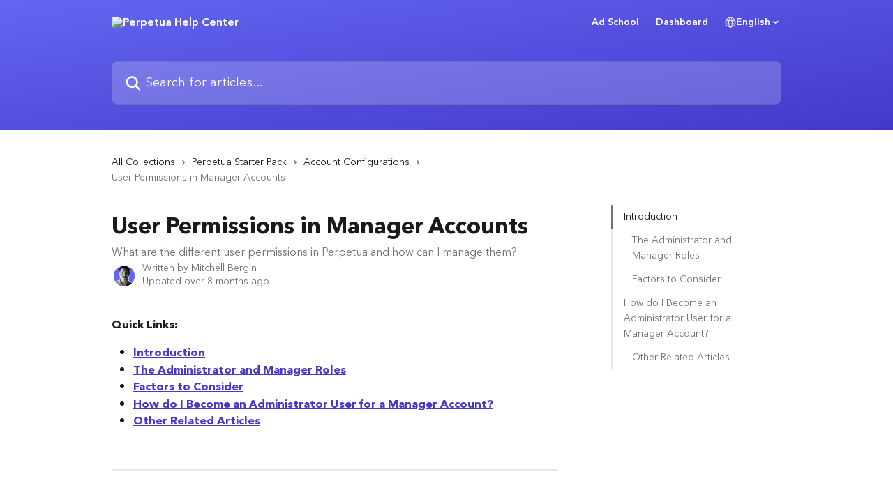

--- FILE ---
content_type: text/html; charset=utf-8
request_url: https://help.perpetua.io/en/articles/6060395-user-permissions-in-manager-accounts
body_size: 17870
content:
<!DOCTYPE html><html lang="en"><head><meta charSet="utf-8" data-next-head=""/><link href="https://help.perpetua.io/assets/font/485423" rel="preload" as="font" crossorigin="anonymous" class="jsx-2425523263" data-next-head=""/><link href="https://help.perpetua.io/assets/font/485424" rel="preload" as="font" crossorigin="anonymous" class="jsx-3231976145" data-next-head=""/><link href="https://help.perpetua.io/assets/font/485425" rel="preload" as="font" crossorigin="anonymous" class="jsx-402074864" data-next-head=""/><link href="https://help.perpetua.io/assets/font/485426" rel="preload" as="font" crossorigin="anonymous" class="jsx-2566810390" data-next-head=""/><link href="https://help.perpetua.io/assets/font/492811" rel="preload" as="font" crossorigin="anonymous" class="jsx-1301594649" data-next-head=""/><link href="https://help.perpetua.io/assets/font/492812" rel="preload" as="font" crossorigin="anonymous" class="jsx-2949485726" data-next-head=""/><link href="https://help.perpetua.io/assets/font/492813" rel="preload" as="font" crossorigin="anonymous" class="jsx-4029210495" data-next-head=""/><link href="https://help.perpetua.io/assets/font/492814" rel="preload" as="font" crossorigin="anonymous" class="jsx-446395485" data-next-head=""/><link href="https://help.perpetua.io/assets/font/492815" rel="preload" as="font" crossorigin="anonymous" class="jsx-726937885" data-next-head=""/><link href="https://help.perpetua.io/assets/font/492816" rel="preload" as="font" crossorigin="anonymous" class="jsx-2737934455" data-next-head=""/><link href="https://help.perpetua.io/assets/font/492817" rel="preload" as="font" crossorigin="anonymous" class="jsx-3861351543" data-next-head=""/><link href="https://help.perpetua.io/assets/font/492818" rel="preload" as="font" crossorigin="anonymous" class="jsx-1716626966" data-next-head=""/><link href="https://help.perpetua.io/assets/font/492819" rel="preload" as="font" crossorigin="anonymous" class="jsx-498782940" data-next-head=""/><link href="https://help.perpetua.io/assets/font/492820" rel="preload" as="font" crossorigin="anonymous" class="jsx-3028790868" data-next-head=""/><link href="https://help.perpetua.io/assets/font/492821" rel="preload" as="font" crossorigin="anonymous" class="jsx-4254287569" data-next-head=""/><link href="https://help.perpetua.io/assets/font/492822" rel="preload" as="font" crossorigin="anonymous" class="jsx-1361028730" data-next-head=""/><link href="https://help.perpetua.io/assets/font/492823" rel="preload" as="font" crossorigin="anonymous" class="jsx-2401727965" data-next-head=""/><link href="https://help.perpetua.io/assets/font/492824" rel="preload" as="font" crossorigin="anonymous" class="jsx-136074803" data-next-head=""/><link href="https://help.perpetua.io/assets/font/492825" rel="preload" as="font" crossorigin="anonymous" class="jsx-1651021052" data-next-head=""/><link href="https://help.perpetua.io/assets/font/492826" rel="preload" as="font" crossorigin="anonymous" class="jsx-3795498135" data-next-head=""/><link href="https://help.perpetua.io/assets/font/485423" rel="preload" as="font" crossorigin="anonymous" class="jsx-2425523263" data-next-head=""/><link href="https://help.perpetua.io/assets/font/485424" rel="preload" as="font" crossorigin="anonymous" class="jsx-3231976145" data-next-head=""/><link href="https://help.perpetua.io/assets/font/485425" rel="preload" as="font" crossorigin="anonymous" class="jsx-402074864" data-next-head=""/><link href="https://help.perpetua.io/assets/font/485426" rel="preload" as="font" crossorigin="anonymous" class="jsx-2566810390" data-next-head=""/><link href="https://help.perpetua.io/assets/font/492811" rel="preload" as="font" crossorigin="anonymous" class="jsx-1301594649" data-next-head=""/><link href="https://help.perpetua.io/assets/font/492812" rel="preload" as="font" crossorigin="anonymous" class="jsx-2949485726" data-next-head=""/><link href="https://help.perpetua.io/assets/font/492813" rel="preload" as="font" crossorigin="anonymous" class="jsx-4029210495" data-next-head=""/><link href="https://help.perpetua.io/assets/font/492814" rel="preload" as="font" crossorigin="anonymous" class="jsx-446395485" data-next-head=""/><link href="https://help.perpetua.io/assets/font/492815" rel="preload" as="font" crossorigin="anonymous" class="jsx-726937885" data-next-head=""/><link href="https://help.perpetua.io/assets/font/492816" rel="preload" as="font" crossorigin="anonymous" class="jsx-2737934455" data-next-head=""/><link href="https://help.perpetua.io/assets/font/492817" rel="preload" as="font" crossorigin="anonymous" class="jsx-3861351543" data-next-head=""/><link href="https://help.perpetua.io/assets/font/492818" rel="preload" as="font" crossorigin="anonymous" class="jsx-1716626966" data-next-head=""/><link href="https://help.perpetua.io/assets/font/492819" rel="preload" as="font" crossorigin="anonymous" class="jsx-498782940" data-next-head=""/><link href="https://help.perpetua.io/assets/font/492820" rel="preload" as="font" crossorigin="anonymous" class="jsx-3028790868" data-next-head=""/><link href="https://help.perpetua.io/assets/font/492821" rel="preload" as="font" crossorigin="anonymous" class="jsx-4254287569" data-next-head=""/><link href="https://help.perpetua.io/assets/font/492822" rel="preload" as="font" crossorigin="anonymous" class="jsx-1361028730" data-next-head=""/><link href="https://help.perpetua.io/assets/font/492823" rel="preload" as="font" crossorigin="anonymous" class="jsx-2401727965" data-next-head=""/><link href="https://help.perpetua.io/assets/font/492824" rel="preload" as="font" crossorigin="anonymous" class="jsx-136074803" data-next-head=""/><link href="https://help.perpetua.io/assets/font/492825" rel="preload" as="font" crossorigin="anonymous" class="jsx-1651021052" data-next-head=""/><link href="https://help.perpetua.io/assets/font/492826" rel="preload" as="font" crossorigin="anonymous" class="jsx-3795498135" data-next-head=""/><title data-next-head="">User Permissions in Manager Accounts | Perpetua Help Center</title><meta property="og:title" content="User Permissions in Manager Accounts | Perpetua Help Center" data-next-head=""/><meta name="twitter:title" content="User Permissions in Manager Accounts | Perpetua Help Center" data-next-head=""/><meta property="og:description" content="What are the different user permissions in Perpetua and how can I manage them?" data-next-head=""/><meta name="twitter:description" content="What are the different user permissions in Perpetua and how can I manage them?" data-next-head=""/><meta name="description" content="What are the different user permissions in Perpetua and how can I manage them?" data-next-head=""/><meta property="og:type" content="article" data-next-head=""/><meta property="og:image" content="https://downloads.intercomcdn.com/i/o/485417/5a84205e5c7280ea84f4d3ca/2c27c8ba103425d2dc3e678d944ef0a5.png" data-next-head=""/><meta property="twitter:image" content="https://downloads.intercomcdn.com/i/o/485417/5a84205e5c7280ea84f4d3ca/2c27c8ba103425d2dc3e678d944ef0a5.png" data-next-head=""/><meta name="robots" content="all" data-next-head=""/><meta name="viewport" content="width=device-width, initial-scale=1" data-next-head=""/><link href="https://intercom.help/perpetua-labs/assets/favicon" rel="icon" data-next-head=""/><link rel="canonical" href="https://help.perpetua.io/en/articles/6060395-user-permissions-in-manager-accounts" data-next-head=""/><link rel="alternate" href="https://help.perpetua.io/en/articles/6060395-user-permissions-in-manager-accounts" hrefLang="en" data-next-head=""/><link rel="alternate" href="https://help.perpetua.io/de/articles/6060395-benutzerberechtigungen-im-konto" hrefLang="de" data-next-head=""/><link rel="alternate" href="https://help.perpetua.io/zh-CN/articles/6060395-管理员账户的用户权限" hrefLang="zh-CN" data-next-head=""/><link rel="alternate" href="https://help.perpetua.io/en/articles/6060395-user-permissions-in-manager-accounts" hrefLang="x-default" data-next-head=""/><link nonce="rAcqcmTJ+oBFTjLo3GniQWjXFDokNt+nKAWkyrHicjg=" rel="preload" href="https://static.intercomassets.com/_next/static/css/3141721a1e975790.css" as="style"/><link nonce="rAcqcmTJ+oBFTjLo3GniQWjXFDokNt+nKAWkyrHicjg=" rel="stylesheet" href="https://static.intercomassets.com/_next/static/css/3141721a1e975790.css" data-n-g=""/><noscript data-n-css="rAcqcmTJ+oBFTjLo3GniQWjXFDokNt+nKAWkyrHicjg="></noscript><script defer="" nonce="rAcqcmTJ+oBFTjLo3GniQWjXFDokNt+nKAWkyrHicjg=" nomodule="" src="https://static.intercomassets.com/_next/static/chunks/polyfills-42372ed130431b0a.js"></script><script src="https://static.intercomassets.com/_next/static/chunks/webpack-76f55ea5268c2a27.js" nonce="rAcqcmTJ+oBFTjLo3GniQWjXFDokNt+nKAWkyrHicjg=" defer=""></script><script src="https://static.intercomassets.com/_next/static/chunks/framework-1f1b8d38c1d86c61.js" nonce="rAcqcmTJ+oBFTjLo3GniQWjXFDokNt+nKAWkyrHicjg=" defer=""></script><script src="https://static.intercomassets.com/_next/static/chunks/main-38420d4d11b1f04e.js" nonce="rAcqcmTJ+oBFTjLo3GniQWjXFDokNt+nKAWkyrHicjg=" defer=""></script><script src="https://static.intercomassets.com/_next/static/chunks/pages/_app-d96ce6a386651021.js" nonce="rAcqcmTJ+oBFTjLo3GniQWjXFDokNt+nKAWkyrHicjg=" defer=""></script><script src="https://static.intercomassets.com/_next/static/chunks/d0502abb-aa607f45f5026044.js" nonce="rAcqcmTJ+oBFTjLo3GniQWjXFDokNt+nKAWkyrHicjg=" defer=""></script><script src="https://static.intercomassets.com/_next/static/chunks/6190-ef428f6633b5a03f.js" nonce="rAcqcmTJ+oBFTjLo3GniQWjXFDokNt+nKAWkyrHicjg=" defer=""></script><script src="https://static.intercomassets.com/_next/static/chunks/5729-6d79ddfe1353a77c.js" nonce="rAcqcmTJ+oBFTjLo3GniQWjXFDokNt+nKAWkyrHicjg=" defer=""></script><script src="https://static.intercomassets.com/_next/static/chunks/2384-0bbbbddcca78f08a.js" nonce="rAcqcmTJ+oBFTjLo3GniQWjXFDokNt+nKAWkyrHicjg=" defer=""></script><script src="https://static.intercomassets.com/_next/static/chunks/4835-9db7cd232aae5617.js" nonce="rAcqcmTJ+oBFTjLo3GniQWjXFDokNt+nKAWkyrHicjg=" defer=""></script><script src="https://static.intercomassets.com/_next/static/chunks/2735-6fafbb9ff4abfca1.js" nonce="rAcqcmTJ+oBFTjLo3GniQWjXFDokNt+nKAWkyrHicjg=" defer=""></script><script src="https://static.intercomassets.com/_next/static/chunks/pages/%5BhelpCenterIdentifier%5D/%5Blocale%5D/articles/%5BarticleSlug%5D-0426bb822f2fd459.js" nonce="rAcqcmTJ+oBFTjLo3GniQWjXFDokNt+nKAWkyrHicjg=" defer=""></script><script src="https://static.intercomassets.com/_next/static/0_yWL9k3gW6XdyVp_tTiQ/_buildManifest.js" nonce="rAcqcmTJ+oBFTjLo3GniQWjXFDokNt+nKAWkyrHicjg=" defer=""></script><script src="https://static.intercomassets.com/_next/static/0_yWL9k3gW6XdyVp_tTiQ/_ssgManifest.js" nonce="rAcqcmTJ+oBFTjLo3GniQWjXFDokNt+nKAWkyrHicjg=" defer=""></script><meta name="sentry-trace" content="50fafd1633f94969910259e499dfc076-0c2beebdd7915467-0"/><meta name="baggage" content="sentry-environment=production,sentry-release=39f2a6905fb479959c3d1ccddf95da9fa8a1407a,sentry-public_key=187f842308a64dea9f1f64d4b1b9c298,sentry-trace_id=50fafd1633f94969910259e499dfc076,sentry-org_id=2129,sentry-sampled=false,sentry-sample_rand=0.40134899988211015,sentry-sample_rate=0"/><style id="__jsx-930312407">:root{--body-bg: rgb(255, 255, 255);
--body-image: none;
--body-bg-rgb: 255, 255, 255;
--body-border: rgb(230, 230, 230);
--body-primary-color: #1a1a1a;
--body-secondary-color: #737373;
--body-reaction-bg: rgb(242, 242, 242);
--body-reaction-text-color: rgb(64, 64, 64);
--body-toc-active-border: #737373;
--body-toc-inactive-border: #f2f2f2;
--body-toc-inactive-color: #737373;
--body-toc-active-font-weight: 400;
--body-table-border: rgb(204, 204, 204);
--body-color: hsl(0, 0%, 0%);
--footer-bg: rgb(255, 255, 255);
--footer-image: none;
--footer-border: rgb(230, 230, 230);
--footer-color: hsl(211, 10%, 61%);
--header-bg: none;
--header-image: linear-gradient(to bottom right, #6366F1,#4338CA);
--header-color: hsl(0, 0%, 100%);
--collection-card-bg: rgb(255, 255, 255);
--collection-card-image: none;
--collection-card-color: hsl(231, 15%, 25%);
--card-bg: rgb(255, 255, 255);
--card-border-color: rgb(230, 230, 230);
--card-border-inner-radius: 6px;
--card-border-radius: 8px;
--card-shadow: 0 1px 2px 0 rgb(0 0 0 / 0.05);
--search-bar-border-radius: 8px;
--search-bar-width: 100%;
--ticket-blue-bg-color: #dce1f9;
--ticket-blue-text-color: #334bfa;
--ticket-green-bg-color: #d7efdc;
--ticket-green-text-color: #0f7134;
--ticket-orange-bg-color: #ffebdb;
--ticket-orange-text-color: #b24d00;
--ticket-red-bg-color: #ffdbdb;
--ticket-red-text-color: #df2020;
--header-height: 245px;
--header-subheader-background-color: #000000;
--header-subheader-font-color: #FFFFFF;
--content-block-bg: rgb(255, 255, 255);
--content-block-image: none;
--content-block-color: hsl(0, 0%, 10%);
--content-block-button-bg: rgb(51, 75, 250);
--content-block-button-image: none;
--content-block-button-color: hsl(0, 0%, 100%);
--content-block-button-radius: 6px;
--content-block-margin: 0;
--content-block-width: auto;
--primary-color: hsl(245, 58%, 51%);
--primary-color-alpha-10: hsla(245, 58%, 51%, 0.1);
--primary-color-alpha-60: hsla(245, 58%, 51%, 0.6);
--text-on-primary-color: #ffffff}</style><style id="__jsx-2425523263">@font-face{font-family:AvenirNextWorld;font-display:fallback;font-weight: 100;
          
          font-style: italic;
          src: url('https://help.perpetua.io/assets/font/485423')}</style><style id="__jsx-3231976145">@font-face{font-family:AvenirNextWorld;font-display:fallback;font-weight: 100;
          
          font-style: normal;
          src: url('https://help.perpetua.io/assets/font/485424')}</style><style id="__jsx-402074864">@font-face{font-family:AvenirNextWorld;font-display:fallback;font-weight: 800;
          
          font-style: italic;
          src: url('https://help.perpetua.io/assets/font/485425')}</style><style id="__jsx-2566810390">@font-face{font-family:AvenirNextWorld;font-display:fallback;font-weight: 400;
          
          font-style: normal;
          src: url('https://help.perpetua.io/assets/font/485426')}</style><style id="__jsx-1301594649">@font-face{font-family:AvenirNextWorld;font-display:fallback;font-weight: 500;
          
          font-style: normal;
          src: url('https://help.perpetua.io/assets/font/492811')}</style><style id="__jsx-2949485726">@font-face{font-family:AvenirNextWorld;font-display:fallback;font-weight: 100;
          
          font-style: normal;
          src: url('https://help.perpetua.io/assets/font/492812')}</style><style id="__jsx-4029210495">@font-face{font-family:AvenirNextWorld;font-display:fallback;font-weight: 800;
          
          font-style: italic;
          src: url('https://help.perpetua.io/assets/font/492813')}</style><style id="__jsx-446395485">@font-face{font-family:AvenirNextWorld;font-display:fallback;font-weight: 400;
          
          font-style: normal;
          src: url('https://help.perpetua.io/assets/font/492814')}</style><style id="__jsx-726937885">@font-face{font-family:AvenirNextWorld;font-display:fallback;font-weight: 500;
          
          font-style: normal;
          src: url('https://help.perpetua.io/assets/font/492815')}</style><style id="__jsx-2737934455">@font-face{font-family:AvenirNextWorld;font-display:fallback;font-weight: 500;
          
          font-style: italic;
          src: url('https://help.perpetua.io/assets/font/492816')}</style><style id="__jsx-3861351543">@font-face{font-family:AvenirNextWorld;font-display:fallback;font-weight: 400;
          
          font-style: italic;
          src: url('https://help.perpetua.io/assets/font/492817')}</style><style id="__jsx-1716626966">@font-face{font-family:AvenirNextWorld;font-display:fallback;font-weight: 300;
          
          font-style: normal;
          src: url('https://help.perpetua.io/assets/font/492818')}</style><style id="__jsx-498782940">@font-face{font-family:AvenirNextWorld;font-display:fallback;font-weight: 800;
          
          font-style: normal;
          src: url('https://help.perpetua.io/assets/font/492819')}</style><style id="__jsx-3028790868">@font-face{font-family:AvenirNextWorld;font-display:fallback;font-weight: 300;
          
          font-style: italic;
          src: url('https://help.perpetua.io/assets/font/492820')}</style><style id="__jsx-4254287569">@font-face{font-family:AvenirNextWorld;font-display:fallback;font-weight: 700;
          
          font-style: italic;
          src: url('https://help.perpetua.io/assets/font/492821')}</style><style id="__jsx-1361028730">@font-face{font-family:AvenirNextWorld;font-display:fallback;font-weight: 600;
          
          font-style: normal;
          src: url('https://help.perpetua.io/assets/font/492822')}</style><style id="__jsx-2401727965">@font-face{font-family:AvenirNextWorld;font-display:fallback;font-weight: 900;
          
          font-style: italic;
          src: url('https://help.perpetua.io/assets/font/492823')}</style><style id="__jsx-136074803">@font-face{font-family:AvenirNextWorld;font-display:fallback;font-weight: 900;
          
          font-style: normal;
          src: url('https://help.perpetua.io/assets/font/492824')}</style><style id="__jsx-1651021052">@font-face{font-family:AvenirNextWorld;font-display:fallback;font-weight: 700;
          
          font-style: normal;
          src: url('https://help.perpetua.io/assets/font/492825')}</style><style id="__jsx-3795498135">@font-face{font-family:AvenirNextWorld;font-display:fallback;font-weight: 600;
          
          font-style: italic;
          src: url('https://help.perpetua.io/assets/font/492826')}</style><style id="__jsx-3847735321">:root{--font-family-primary: AvenirNextWorld}</style><style id="__jsx-3963948719">:root{--font-family-secondary: AvenirNextWorld}</style><style id="__jsx-cf6f0ea00fa5c760">.fade-background.jsx-cf6f0ea00fa5c760{background:radial-gradient(333.38%100%at 50%0%,rgba(var(--body-bg-rgb),0)0%,rgba(var(--body-bg-rgb),.00925356)11.67%,rgba(var(--body-bg-rgb),.0337355)21.17%,rgba(var(--body-bg-rgb),.0718242)28.85%,rgba(var(--body-bg-rgb),.121898)35.03%,rgba(var(--body-bg-rgb),.182336)40.05%,rgba(var(--body-bg-rgb),.251516)44.25%,rgba(var(--body-bg-rgb),.327818)47.96%,rgba(var(--body-bg-rgb),.409618)51.51%,rgba(var(--body-bg-rgb),.495297)55.23%,rgba(var(--body-bg-rgb),.583232)59.47%,rgba(var(--body-bg-rgb),.671801)64.55%,rgba(var(--body-bg-rgb),.759385)70.81%,rgba(var(--body-bg-rgb),.84436)78.58%,rgba(var(--body-bg-rgb),.9551)88.2%,rgba(var(--body-bg-rgb),1)100%),var(--header-image),var(--header-bg);background-size:cover;background-position-x:center}</style><style id="__jsx-27f84a20f81f6ce9">.table-of-contents::-webkit-scrollbar{width:8px}.table-of-contents::-webkit-scrollbar-thumb{background-color:#f2f2f2;border-radius:8px}</style><style id="__jsx-a49d9ef8a9865a27">.table_of_contents.jsx-a49d9ef8a9865a27{max-width:260px;min-width:260px}</style><style id="__jsx-4bed0c08ce36899e">.article_body a:not(.intercom-h2b-button){color:var(--primary-color)}article a.intercom-h2b-button{background-color:var(--primary-color);border:0}.zendesk-article table{overflow-x:scroll!important;display:block!important;height:auto!important}.intercom-interblocks-unordered-nested-list ul,.intercom-interblocks-ordered-nested-list ol{margin-top:16px;margin-bottom:16px}.intercom-interblocks-unordered-nested-list ul .intercom-interblocks-unordered-nested-list ul,.intercom-interblocks-unordered-nested-list ul .intercom-interblocks-ordered-nested-list ol,.intercom-interblocks-ordered-nested-list ol .intercom-interblocks-ordered-nested-list ol,.intercom-interblocks-ordered-nested-list ol .intercom-interblocks-unordered-nested-list ul{margin-top:0;margin-bottom:0}.intercom-interblocks-image a:focus{outline-offset:3px}</style></head><body><div id="__next"><div dir="ltr" class="h-full w-full"><a href="#main-content" class="sr-only font-bold text-header-color focus:not-sr-only focus:absolute focus:left-4 focus:top-4 focus:z-50" aria-roledescription="Link, Press control-option-right-arrow to exit">Skip to main content</a><main class="header__lite"><header id="header" data-testid="header" class="jsx-cf6f0ea00fa5c760 flex flex-col text-header-color"><div class="jsx-cf6f0ea00fa5c760 relative flex grow flex-col mb-9 bg-header-bg bg-header-image bg-cover bg-center pb-9"><div id="sr-announcement" aria-live="polite" class="jsx-cf6f0ea00fa5c760 sr-only"></div><div class="jsx-cf6f0ea00fa5c760 flex h-full flex-col items-center marker:shrink-0"><section class="relative flex w-full flex-col mb-6 pb-6"><div class="header__meta_wrapper flex justify-center px-5 pt-6 leading-none sm:px-10"><div class="flex items-center w-240" data-testid="subheader-container"><div class="mo__body header__site_name"><div class="header__logo"><a href="/en/"><img src="https://downloads.intercomcdn.com/i/o/416838/184c4efe8cea27f0eb15a4df/e901c7bf3562d43dda0033c3d2df51b1.png" height="200" alt="Perpetua Help Center"/></a></div></div><div><div class="flex items-center font-semibold"><div class="flex items-center md:hidden" data-testid="small-screen-children"><button class="flex items-center border-none bg-transparent px-1.5" data-testid="hamburger-menu-button" aria-label="Open menu"><svg width="24" height="24" viewBox="0 0 16 16" xmlns="http://www.w3.org/2000/svg" class="fill-current"><path d="M1.86861 2C1.38889 2 1 2.3806 1 2.85008C1 3.31957 1.38889 3.70017 1.86861 3.70017H14.1314C14.6111 3.70017 15 3.31957 15 2.85008C15 2.3806 14.6111 2 14.1314 2H1.86861Z"></path><path d="M1 8C1 7.53051 1.38889 7.14992 1.86861 7.14992H14.1314C14.6111 7.14992 15 7.53051 15 8C15 8.46949 14.6111 8.85008 14.1314 8.85008H1.86861C1.38889 8.85008 1 8.46949 1 8Z"></path><path d="M1 13.1499C1 12.6804 1.38889 12.2998 1.86861 12.2998H14.1314C14.6111 12.2998 15 12.6804 15 13.1499C15 13.6194 14.6111 14 14.1314 14H1.86861C1.38889 14 1 13.6194 1 13.1499Z"></path></svg></button><div class="fixed right-0 top-0 z-50 h-full w-full hidden" data-testid="hamburger-menu"><div class="flex h-full w-full justify-end bg-black bg-opacity-30"><div class="flex h-fit w-full flex-col bg-white opacity-100 sm:h-full sm:w-1/2"><button class="text-body-font flex items-center self-end border-none bg-transparent pr-6 pt-6" data-testid="hamburger-menu-close-button" aria-label="Close menu"><svg width="24" height="24" viewBox="0 0 16 16" xmlns="http://www.w3.org/2000/svg"><path d="M3.5097 3.5097C3.84165 3.17776 4.37984 3.17776 4.71178 3.5097L7.99983 6.79775L11.2879 3.5097C11.6198 3.17776 12.158 3.17776 12.49 3.5097C12.8219 3.84165 12.8219 4.37984 12.49 4.71178L9.20191 7.99983L12.49 11.2879C12.8219 11.6198 12.8219 12.158 12.49 12.49C12.158 12.8219 11.6198 12.8219 11.2879 12.49L7.99983 9.20191L4.71178 12.49C4.37984 12.8219 3.84165 12.8219 3.5097 12.49C3.17776 12.158 3.17776 11.6198 3.5097 11.2879L6.79775 7.99983L3.5097 4.71178C3.17776 4.37984 3.17776 3.84165 3.5097 3.5097Z"></path></svg></button><nav class="flex flex-col pl-4 text-black"><a target="_blank" rel="noopener noreferrer" href="https://adschool.perpetua.io/" class="mx-5 mb-5 text-md no-underline hover:opacity-80 md:mx-3 md:my-0 md:text-base" data-testid="header-link-0">Ad School</a><a target="_blank" rel="noopener noreferrer" href="https://app.perpetua.io" class="mx-5 mb-5 text-md no-underline hover:opacity-80 md:mx-3 md:my-0 md:text-base" data-testid="header-link-1">Dashboard</a><div class="relative cursor-pointer has-[:focus]:outline"><select class="peer absolute z-10 block h-6 w-full cursor-pointer opacity-0 md:text-base" aria-label="Change language" id="language-selector"><option value="/en/articles/6060395-user-permissions-in-manager-accounts" class="text-black" selected="">English</option><option value="/de/articles/6060395-benutzerberechtigungen-im-konto" class="text-black">Deutsch</option><option value="/ja/articles/6060395" class="text-black">日本語</option><option value="/zh-CN/articles/6060395-管理员账户的用户权限" class="text-black">简体中文</option></select><div class="mb-10 ml-5 flex items-center gap-1 text-md hover:opacity-80 peer-hover:opacity-80 md:m-0 md:ml-3 md:text-base" aria-hidden="true"><svg id="locale-picker-globe" width="16" height="16" viewBox="0 0 16 16" fill="none" xmlns="http://www.w3.org/2000/svg" class="shrink-0" aria-hidden="true"><path d="M8 15C11.866 15 15 11.866 15 8C15 4.13401 11.866 1 8 1C4.13401 1 1 4.13401 1 8C1 11.866 4.13401 15 8 15Z" stroke="currentColor" stroke-linecap="round" stroke-linejoin="round"></path><path d="M8 15C9.39949 15 10.534 11.866 10.534 8C10.534 4.13401 9.39949 1 8 1C6.60051 1 5.466 4.13401 5.466 8C5.466 11.866 6.60051 15 8 15Z" stroke="currentColor" stroke-linecap="round" stroke-linejoin="round"></path><path d="M1.448 5.75989H14.524" stroke="currentColor" stroke-linecap="round" stroke-linejoin="round"></path><path d="M1.448 10.2402H14.524" stroke="currentColor" stroke-linecap="round" stroke-linejoin="round"></path></svg>English<svg id="locale-picker-arrow" width="16" height="16" viewBox="0 0 16 16" fill="none" xmlns="http://www.w3.org/2000/svg" class="shrink-0" aria-hidden="true"><path d="M5 6.5L8.00093 9.5L11 6.50187" stroke="currentColor" stroke-width="1.5" stroke-linecap="round" stroke-linejoin="round"></path></svg></div></div></nav></div></div></div></div><nav class="hidden items-center md:flex" data-testid="large-screen-children"><a target="_blank" rel="noopener noreferrer" href="https://adschool.perpetua.io/" class="mx-5 mb-5 text-md no-underline hover:opacity-80 md:mx-3 md:my-0 md:text-base" data-testid="header-link-0">Ad School</a><a target="_blank" rel="noopener noreferrer" href="https://app.perpetua.io" class="mx-5 mb-5 text-md no-underline hover:opacity-80 md:mx-3 md:my-0 md:text-base" data-testid="header-link-1">Dashboard</a><div class="relative cursor-pointer has-[:focus]:outline"><select class="peer absolute z-10 block h-6 w-full cursor-pointer opacity-0 md:text-base" aria-label="Change language" id="language-selector"><option value="/en/articles/6060395-user-permissions-in-manager-accounts" class="text-black" selected="">English</option><option value="/de/articles/6060395-benutzerberechtigungen-im-konto" class="text-black">Deutsch</option><option value="/ja/articles/6060395" class="text-black">日本語</option><option value="/zh-CN/articles/6060395-管理员账户的用户权限" class="text-black">简体中文</option></select><div class="mb-10 ml-5 flex items-center gap-1 text-md hover:opacity-80 peer-hover:opacity-80 md:m-0 md:ml-3 md:text-base" aria-hidden="true"><svg id="locale-picker-globe" width="16" height="16" viewBox="0 0 16 16" fill="none" xmlns="http://www.w3.org/2000/svg" class="shrink-0" aria-hidden="true"><path d="M8 15C11.866 15 15 11.866 15 8C15 4.13401 11.866 1 8 1C4.13401 1 1 4.13401 1 8C1 11.866 4.13401 15 8 15Z" stroke="currentColor" stroke-linecap="round" stroke-linejoin="round"></path><path d="M8 15C9.39949 15 10.534 11.866 10.534 8C10.534 4.13401 9.39949 1 8 1C6.60051 1 5.466 4.13401 5.466 8C5.466 11.866 6.60051 15 8 15Z" stroke="currentColor" stroke-linecap="round" stroke-linejoin="round"></path><path d="M1.448 5.75989H14.524" stroke="currentColor" stroke-linecap="round" stroke-linejoin="round"></path><path d="M1.448 10.2402H14.524" stroke="currentColor" stroke-linecap="round" stroke-linejoin="round"></path></svg>English<svg id="locale-picker-arrow" width="16" height="16" viewBox="0 0 16 16" fill="none" xmlns="http://www.w3.org/2000/svg" class="shrink-0" aria-hidden="true"><path d="M5 6.5L8.00093 9.5L11 6.50187" stroke="currentColor" stroke-width="1.5" stroke-linecap="round" stroke-linejoin="round"></path></svg></div></div></nav></div></div></div></div></section><section class="relative mx-5 flex h-full w-full flex-col items-center px-5 sm:px-10"><div class="flex h-full max-w-full flex-col w-240 justify-end" data-testid="main-header-container"><div id="search-bar" class="relative w-full"><form action="/en/" autoComplete="off"><div class="flex w-full flex-col items-start"><div class="relative flex w-full sm:w-search-bar"><label for="search-input" class="sr-only">Search for articles...</label><input id="search-input" type="text" autoComplete="off" class="peer w-full rounded-search-bar border border-black-alpha-8 bg-white-alpha-20 p-4 ps-12 font-secondary text-lg text-header-color shadow-search-bar outline-none transition ease-linear placeholder:text-header-color hover:bg-white-alpha-27 hover:shadow-search-bar-hover focus:border-transparent focus:bg-white focus:text-black-10 focus:shadow-search-bar-focused placeholder:focus:text-black-45" placeholder="Search for articles..." name="q" aria-label="Search for articles..." value=""/><div class="absolute inset-y-0 start-0 flex items-center fill-header-color peer-focus-visible:fill-black-45 pointer-events-none ps-5"><svg width="22" height="21" viewBox="0 0 22 21" xmlns="http://www.w3.org/2000/svg" class="fill-inherit" aria-hidden="true"><path fill-rule="evenodd" clip-rule="evenodd" d="M3.27485 8.7001C3.27485 5.42781 5.92757 2.7751 9.19985 2.7751C12.4721 2.7751 15.1249 5.42781 15.1249 8.7001C15.1249 11.9724 12.4721 14.6251 9.19985 14.6251C5.92757 14.6251 3.27485 11.9724 3.27485 8.7001ZM9.19985 0.225098C4.51924 0.225098 0.724854 4.01948 0.724854 8.7001C0.724854 13.3807 4.51924 17.1751 9.19985 17.1751C11.0802 17.1751 12.8176 16.5627 14.2234 15.5265L19.0981 20.4013C19.5961 20.8992 20.4033 20.8992 20.9013 20.4013C21.3992 19.9033 21.3992 19.0961 20.9013 18.5981L16.0264 13.7233C17.0625 12.3176 17.6749 10.5804 17.6749 8.7001C17.6749 4.01948 13.8805 0.225098 9.19985 0.225098Z"></path></svg></div></div></div></form></div></div></section></div></div></header><div class="z-1 flex shrink-0 grow basis-auto justify-center px-5 sm:px-10"><section data-testid="main-content" id="main-content" class="max-w-full w-240"><section data-testid="article-section" class="section section__article"><div class="flex-row-reverse justify-between flex"><div class="jsx-a49d9ef8a9865a27 w-61 sticky top-8 ml-7 max-w-61 self-start max-lg:hidden mt-16"><div class="jsx-27f84a20f81f6ce9 table-of-contents max-h-[calc(100vh-96px)] overflow-y-auto rounded-2xl text-body-primary-color hover:text-primary max-lg:border max-lg:border-solid max-lg:border-body-border max-lg:shadow-solid-1"><div data-testid="toc-dropdown" class="jsx-27f84a20f81f6ce9 hidden cursor-pointer justify-between border-b max-lg:flex max-lg:flex-row max-lg:border-x-0 max-lg:border-t-0 max-lg:border-solid max-lg:border-b-body-border"><div class="jsx-27f84a20f81f6ce9 my-2 max-lg:pl-4">Table of contents</div><div class="jsx-27f84a20f81f6ce9 "><svg class="ml-2 mr-4 mt-3 transition-transform" transform="rotate(180)" width="16" height="16" fill="none" xmlns="http://www.w3.org/2000/svg"><path fill-rule="evenodd" clip-rule="evenodd" d="M3.93353 5.93451C4.24595 5.62209 4.75248 5.62209 5.0649 5.93451L7.99922 8.86882L10.9335 5.93451C11.246 5.62209 11.7525 5.62209 12.0649 5.93451C12.3773 6.24693 12.3773 6.75346 12.0649 7.06588L8.5649 10.5659C8.25249 10.8783 7.74595 10.8783 7.43353 10.5659L3.93353 7.06588C3.62111 6.75346 3.62111 6.24693 3.93353 5.93451Z" fill="currentColor"></path></svg></div></div><div data-testid="toc-body" class="jsx-27f84a20f81f6ce9 my-2"><section data-testid="toc-section-0" class="jsx-27f84a20f81f6ce9 flex border-y-0 border-e-0 border-s-2 border-solid py-1.5 max-lg:border-none border-body-toc-active-border px-4"><a id="#h_63de10db53" href="#h_63de10db53" data-testid="toc-link-0" class="jsx-27f84a20f81f6ce9 w-full no-underline hover:text-body-primary-color max-lg:inline-block max-lg:text-body-primary-color max-lg:hover:text-primary lg:text-base font-toc-active text-body-primary-color"></a></section><section data-testid="toc-section-1" class="jsx-27f84a20f81f6ce9 flex border-y-0 border-e-0 border-s-2 border-solid py-1.5 max-lg:border-none px-7"><a id="#h_dfb1a69e6b" href="#h_dfb1a69e6b" data-testid="toc-link-1" class="jsx-27f84a20f81f6ce9 w-full no-underline hover:text-body-primary-color max-lg:inline-block max-lg:text-body-primary-color max-lg:hover:text-primary lg:text-base text-body-toc-inactive-color"></a></section><section data-testid="toc-section-2" class="jsx-27f84a20f81f6ce9 flex border-y-0 border-e-0 border-s-2 border-solid py-1.5 max-lg:border-none px-7"><a id="#h_09b64d1492" href="#h_09b64d1492" data-testid="toc-link-2" class="jsx-27f84a20f81f6ce9 w-full no-underline hover:text-body-primary-color max-lg:inline-block max-lg:text-body-primary-color max-lg:hover:text-primary lg:text-base text-body-toc-inactive-color"></a></section><section data-testid="toc-section-3" class="jsx-27f84a20f81f6ce9 flex border-y-0 border-e-0 border-s-2 border-solid py-1.5 max-lg:border-none px-4"><a id="#h_23468832e1" href="#h_23468832e1" data-testid="toc-link-3" class="jsx-27f84a20f81f6ce9 w-full no-underline hover:text-body-primary-color max-lg:inline-block max-lg:text-body-primary-color max-lg:hover:text-primary lg:text-base text-body-toc-inactive-color"></a></section><section data-testid="toc-section-4" class="jsx-27f84a20f81f6ce9 flex border-y-0 border-e-0 border-s-2 border-solid py-1.5 max-lg:border-none px-7"><a id="#h_76b0a85888" href="#h_76b0a85888" data-testid="toc-link-4" class="jsx-27f84a20f81f6ce9 w-full no-underline hover:text-body-primary-color max-lg:inline-block max-lg:text-body-primary-color max-lg:hover:text-primary lg:text-base text-body-toc-inactive-color"></a></section></div></div></div><div class="relative z-3 w-full lg:max-w-160 "><div class="flex pb-6 max-md:pb-2 lg:max-w-160"><div tabindex="-1" class="focus:outline-none"><div class="flex flex-wrap items-baseline pb-4 text-base" tabindex="0" role="navigation" aria-label="Breadcrumb"><a href="/en/" class="pr-2 text-body-primary-color no-underline hover:text-body-secondary-color">All Collections</a><div class="pr-2" aria-hidden="true"><svg width="6" height="10" viewBox="0 0 6 10" class="block h-2 w-2 fill-body-secondary-color rtl:rotate-180" xmlns="http://www.w3.org/2000/svg"><path fill-rule="evenodd" clip-rule="evenodd" d="M0.648862 0.898862C0.316916 1.23081 0.316916 1.769 0.648862 2.10094L3.54782 4.9999L0.648862 7.89886C0.316916 8.23081 0.316917 8.769 0.648862 9.10094C0.980808 9.43289 1.519 9.43289 1.85094 9.10094L5.35094 5.60094C5.68289 5.269 5.68289 4.73081 5.35094 4.39886L1.85094 0.898862C1.519 0.566916 0.980807 0.566916 0.648862 0.898862Z"></path></svg></div><a href="https://help.perpetua.io/en/collections/2968133-perpetua-starter-pack" class="pr-2 text-body-primary-color no-underline hover:text-body-secondary-color" data-testid="breadcrumb-0">Perpetua Starter Pack</a><div class="pr-2" aria-hidden="true"><svg width="6" height="10" viewBox="0 0 6 10" class="block h-2 w-2 fill-body-secondary-color rtl:rotate-180" xmlns="http://www.w3.org/2000/svg"><path fill-rule="evenodd" clip-rule="evenodd" d="M0.648862 0.898862C0.316916 1.23081 0.316916 1.769 0.648862 2.10094L3.54782 4.9999L0.648862 7.89886C0.316916 8.23081 0.316917 8.769 0.648862 9.10094C0.980808 9.43289 1.519 9.43289 1.85094 9.10094L5.35094 5.60094C5.68289 5.269 5.68289 4.73081 5.35094 4.39886L1.85094 0.898862C1.519 0.566916 0.980807 0.566916 0.648862 0.898862Z"></path></svg></div><a href="https://help.perpetua.io/en/collections/3422560-account-configurations" class="pr-2 text-body-primary-color no-underline hover:text-body-secondary-color" data-testid="breadcrumb-1">Account Configurations</a><div class="pr-2" aria-hidden="true"><svg width="6" height="10" viewBox="0 0 6 10" class="block h-2 w-2 fill-body-secondary-color rtl:rotate-180" xmlns="http://www.w3.org/2000/svg"><path fill-rule="evenodd" clip-rule="evenodd" d="M0.648862 0.898862C0.316916 1.23081 0.316916 1.769 0.648862 2.10094L3.54782 4.9999L0.648862 7.89886C0.316916 8.23081 0.316917 8.769 0.648862 9.10094C0.980808 9.43289 1.519 9.43289 1.85094 9.10094L5.35094 5.60094C5.68289 5.269 5.68289 4.73081 5.35094 4.39886L1.85094 0.898862C1.519 0.566916 0.980807 0.566916 0.648862 0.898862Z"></path></svg></div><div class="text-body-secondary-color">User Permissions in Manager Accounts</div></div></div></div><div class=""><div class="article intercom-force-break"><div class="mb-10 max-lg:mb-6"><div class="flex flex-col gap-4"><div class="flex flex-col"><h1 class="mb-1 font-primary text-2xl font-bold leading-10 text-body-primary-color">User Permissions in Manager Accounts</h1><div class="text-md font-normal leading-normal text-body-secondary-color"><p>What are the different user permissions in Perpetua and how can I manage them?</p></div></div><div class="avatar"><div class="avatar__photo"><img width="24" height="24" src="https://static.intercomassets.com/avatars/6427843/square_128/Mitch-1683904955.png" alt="Mitchell Bergin avatar" class="inline-flex items-center justify-center rounded-full bg-primary text-lg font-bold leading-6 text-primary-text shadow-solid-2 shadow-body-bg [&amp;:nth-child(n+2)]:hidden lg:[&amp;:nth-child(n+2)]:inline-flex h-8 w-8 sm:h-9 sm:w-9"/></div><div class="avatar__info -mt-0.5 text-base"><span class="text-body-secondary-color"><div>Written by <span>Mitchell Bergin</span></div> <!-- -->Updated over 8 months ago</span></div></div></div></div><div class="jsx-4bed0c08ce36899e flex-col"><div class="jsx-4bed0c08ce36899e mb-7 ml-0 text-md max-messenger:mb-6 lg:hidden"><div class="jsx-27f84a20f81f6ce9 table-of-contents max-h-[calc(100vh-96px)] overflow-y-auto rounded-2xl text-body-primary-color hover:text-primary max-lg:border max-lg:border-solid max-lg:border-body-border max-lg:shadow-solid-1"><div data-testid="toc-dropdown" class="jsx-27f84a20f81f6ce9 hidden cursor-pointer justify-between border-b max-lg:flex max-lg:flex-row max-lg:border-x-0 max-lg:border-t-0 max-lg:border-solid max-lg:border-b-body-border border-b-0"><div class="jsx-27f84a20f81f6ce9 my-2 max-lg:pl-4">Table of contents</div><div class="jsx-27f84a20f81f6ce9 "><svg class="ml-2 mr-4 mt-3 transition-transform" transform="" width="16" height="16" fill="none" xmlns="http://www.w3.org/2000/svg"><path fill-rule="evenodd" clip-rule="evenodd" d="M3.93353 5.93451C4.24595 5.62209 4.75248 5.62209 5.0649 5.93451L7.99922 8.86882L10.9335 5.93451C11.246 5.62209 11.7525 5.62209 12.0649 5.93451C12.3773 6.24693 12.3773 6.75346 12.0649 7.06588L8.5649 10.5659C8.25249 10.8783 7.74595 10.8783 7.43353 10.5659L3.93353 7.06588C3.62111 6.75346 3.62111 6.24693 3.93353 5.93451Z" fill="currentColor"></path></svg></div></div><div data-testid="toc-body" class="jsx-27f84a20f81f6ce9 hidden my-2"><section data-testid="toc-section-0" class="jsx-27f84a20f81f6ce9 flex border-y-0 border-e-0 border-s-2 border-solid py-1.5 max-lg:border-none border-body-toc-active-border px-4"><a id="#h_63de10db53" href="#h_63de10db53" data-testid="toc-link-0" class="jsx-27f84a20f81f6ce9 w-full no-underline hover:text-body-primary-color max-lg:inline-block max-lg:text-body-primary-color max-lg:hover:text-primary lg:text-base font-toc-active text-body-primary-color"></a></section><section data-testid="toc-section-1" class="jsx-27f84a20f81f6ce9 flex border-y-0 border-e-0 border-s-2 border-solid py-1.5 max-lg:border-none px-7"><a id="#h_dfb1a69e6b" href="#h_dfb1a69e6b" data-testid="toc-link-1" class="jsx-27f84a20f81f6ce9 w-full no-underline hover:text-body-primary-color max-lg:inline-block max-lg:text-body-primary-color max-lg:hover:text-primary lg:text-base text-body-toc-inactive-color"></a></section><section data-testid="toc-section-2" class="jsx-27f84a20f81f6ce9 flex border-y-0 border-e-0 border-s-2 border-solid py-1.5 max-lg:border-none px-7"><a id="#h_09b64d1492" href="#h_09b64d1492" data-testid="toc-link-2" class="jsx-27f84a20f81f6ce9 w-full no-underline hover:text-body-primary-color max-lg:inline-block max-lg:text-body-primary-color max-lg:hover:text-primary lg:text-base text-body-toc-inactive-color"></a></section><section data-testid="toc-section-3" class="jsx-27f84a20f81f6ce9 flex border-y-0 border-e-0 border-s-2 border-solid py-1.5 max-lg:border-none px-4"><a id="#h_23468832e1" href="#h_23468832e1" data-testid="toc-link-3" class="jsx-27f84a20f81f6ce9 w-full no-underline hover:text-body-primary-color max-lg:inline-block max-lg:text-body-primary-color max-lg:hover:text-primary lg:text-base text-body-toc-inactive-color"></a></section><section data-testid="toc-section-4" class="jsx-27f84a20f81f6ce9 flex border-y-0 border-e-0 border-s-2 border-solid py-1.5 max-lg:border-none px-7"><a id="#h_76b0a85888" href="#h_76b0a85888" data-testid="toc-link-4" class="jsx-27f84a20f81f6ce9 w-full no-underline hover:text-body-primary-color max-lg:inline-block max-lg:text-body-primary-color max-lg:hover:text-primary lg:text-base text-body-toc-inactive-color"></a></section></div></div></div><div class="jsx-4bed0c08ce36899e article_body"><article class="jsx-4bed0c08ce36899e "><div class="intercom-interblocks-paragraph no-margin intercom-interblocks-align-left"><p><b>Quick Links:</b></p></div><div class="intercom-interblocks-unordered-nested-list"><ul><li><div class="intercom-interblocks-paragraph no-margin intercom-interblocks-align-left"><p><b><a href="#h_63de10db53">Introduction</a></b></p></div></li><li><div class="intercom-interblocks-paragraph no-margin intercom-interblocks-align-left"><p><b><a href="#h_dfb1a69e6b">The Administrator and Manager Roles</a></b></p></div></li><li><div class="intercom-interblocks-paragraph no-margin intercom-interblocks-align-left"><p><b><a href="#h_09b64d1492">Factors to Consider</a></b></p></div></li><li><div class="intercom-interblocks-paragraph no-margin intercom-interblocks-align-left"><p><b><a href="#h_23468832e1">How do I Become an Administrator User for a Manager Account?</a></b></p></div></li><li><div class="intercom-interblocks-paragraph no-margin intercom-interblocks-align-left"><p><b><a href="#h_76b0a85888">Other Related Articles</a></b></p></div></li></ul></div><div class="intercom-interblocks-paragraph no-margin intercom-interblocks-align-left"><p> </p></div><div class="intercom-interblocks-horizontal-rule"><hr/></div><div class="intercom-interblocks-heading intercom-interblocks-align-left"><h1 id="h_63de10db53"><br/><b>Introduction</b></h1></div><div class="intercom-interblocks-paragraph no-margin intercom-interblocks-align-left"><p>User permissions within manager accounts allow Perpetua users to <b>create a logical hierarchy of user functionalities</b> within a group of accounts.</p></div><div class="intercom-interblocks-paragraph no-margin intercom-interblocks-align-left"><p>For example, agencies or customers have the capability to grant desired users with “superpower” permissions within a manager account and limit the capabilities of other users.</p></div><div class="intercom-interblocks-paragraph no-margin intercom-interblocks-align-left"><p> </p></div><div class="intercom-interblocks-paragraph no-margin intercom-interblocks-align-left"><p>The user permissions are <b>Administrator User </b>and <b>Manager User. </b>Let&#x27;s learn more in the next paragraph of this article.</p></div><div class="intercom-interblocks-paragraph no-margin intercom-interblocks-align-left"><p> </p></div><div class="intercom-interblocks-horizontal-rule"><hr/></div><div class="intercom-interblocks-subheading intercom-interblocks-align-left"><h2 id="h_dfb1a69e6b"><br/><b>The Administrator and Manager Roles</b></h2></div><div class="intercom-interblocks-paragraph no-margin intercom-interblocks-align-left"><p>Click on the ▶️ icon to expand and view the content.</p></div><div class="intercom-interblocks-paragraph no-margin intercom-interblocks-align-left"><p> </p></div><div class="intercom-interblocks-collapsible-section"><details><summary><div class="intercom-interblocks-paragraph no-margin intercom-interblocks-align-left"><p><b>Administrator User </b></p></div></summary><div class="intercom-interblocks-paragraph no-margin intercom-interblocks-align-left"><p>Administrator users <b>have the highest capabilities</b> within manager accounts. They can create/delete manager accounts as well as add/remove users from manager accounts</p></div><div class="intercom-interblocks-unordered-nested-list"><ul><li><div class="intercom-interblocks-paragraph no-margin intercom-interblocks-align-left"><p>To create a manager account, <b>you <i>must</i> be the owner of all the accounts</b> you would like to add to your manager account. </p></div></li><li><div class="intercom-interblocks-paragraph no-margin intercom-interblocks-align-left"><p>Verify if you are the Owner of an account by clicking into your <b><i>Account Settings &gt; Team Management</i> and checking the list of members</b>. The owner of the account will have a badge highlighting it:</p></div></li></ul></div><div class="intercom-interblocks-paragraph no-margin intercom-interblocks-align-left"><p></p></div><div class="intercom-interblocks-image intercom-interblocks-align-left"><a href="https://downloads.intercomcdn.com/i/o/hvj2kcvi/1524000252/33bd5ab58ca2b48887a75d85c1ea/image.png?expires=1769759100&amp;signature=1fa415c417cfddb794d2e4521df20c246e56772c7fe1dcdd1becf66f27de3c32&amp;req=dSUlEsl%2BnYNaW%2FMW1HO4zbp0Ccvko8lUhmkOAU%2FU9Sa6qcs7oeS55WNBoBIy%0AO174%0A" target="_blank" rel="noreferrer nofollow noopener"><img src="https://downloads.intercomcdn.com/i/o/hvj2kcvi/1524000252/33bd5ab58ca2b48887a75d85c1ea/image.png?expires=1769759100&amp;signature=1fa415c417cfddb794d2e4521df20c246e56772c7fe1dcdd1becf66f27de3c32&amp;req=dSUlEsl%2BnYNaW%2FMW1HO4zbp0Ccvko8lUhmkOAU%2FU9Sa6qcs7oeS55WNBoBIy%0AO174%0A"/></a></div><div class="intercom-interblocks-paragraph no-margin intercom-interblocks-align-left"><p></p></div><div class="intercom-interblocks-unordered-nested-list"><ul><li><div class="intercom-interblocks-paragraph no-margin intercom-interblocks-align-left"><p>Once the owner has created a manager account, <b>they will then become the Administrator of that manager account </b>(they will also remain the owner at an individual account level).<br/>​</p></div><div class="intercom-interblocks-image intercom-interblocks-align-left"><a href="https://downloads.intercomcdn.com/i/o/hvj2kcvi/1501760378/9868fab493778c2771f9ec33388c/image.png?expires=1769759100&amp;signature=afc13ca1dff2622132156b5b1a4681915d57ce56a3a513a15419c5b1386db06e&amp;req=dSUnF854nYJYUfMW1HO4zYn1k4zRDG0vzT9GegYRWAZ0%2FvBMdfONWn3klSJh%0AgX8L%0A" target="_blank" rel="noreferrer nofollow noopener"><img src="https://downloads.intercomcdn.com/i/o/hvj2kcvi/1501760378/9868fab493778c2771f9ec33388c/image.png?expires=1769759100&amp;signature=afc13ca1dff2622132156b5b1a4681915d57ce56a3a513a15419c5b1386db06e&amp;req=dSUnF854nYJYUfMW1HO4zYn1k4zRDG0vzT9GegYRWAZ0%2FvBMdfONWn3klSJh%0AgX8L%0A"/></a></div></li></ul></div><div class="intercom-interblocks-paragraph no-margin intercom-interblocks-align-left"><p></p></div></details></div><div class="intercom-interblocks-paragraph no-margin intercom-interblocks-align-left"><p> </p></div><div class="intercom-interblocks-collapsible-section"><details><summary><div class="intercom-interblocks-paragraph no-margin intercom-interblocks-align-left"><p><b>Manager User </b></p></div></summary><div class="intercom-interblocks-unordered-nested-list"><ul><li><div class="intercom-interblocks-paragraph no-margin intercom-interblocks-align-left"><p>Manager users can easily be added to a manager account by an administrator  or by a staff user (please refer to <a href="https://help.perpetua.io/en/articles/6056932-what-is-a-manager-account">this article</a> to see how you can add a user to a manager account) </p></div></li><li><div class="intercom-interblocks-paragraph no-margin intercom-interblocks-align-left"><p>The manager then only has access to the accounts within that specific manager account </p></div></li><li><div class="intercom-interblocks-paragraph no-margin intercom-interblocks-align-left"><p>Managers cannot add/delete accounts or add/delete users from a manager account (they must request the administrator to do that)  </p></div></li></ul></div></details></div><div class="intercom-interblocks-paragraph no-margin intercom-interblocks-align-left"><p> </p></div><div class="intercom-interblocks-horizontal-rule"><hr/></div><div class="intercom-interblocks-paragraph no-margin intercom-interblocks-align-left"><p> </p></div><div class="intercom-interblocks-subheading intercom-interblocks-align-left"><h2 id="h_09b64d1492"><b>Factors to Consider</b></h2></div><div class="intercom-interblocks-unordered-nested-list"><ul><li><div class="intercom-interblocks-paragraph no-margin intercom-interblocks-align-left"><p>If a <b>user is removed from a manager account</b>, they are removed from all the Perpetua accounts in that manager account <b><i>if</i></b><i> </i>they are not part of another manager account that has the same company in it.</p></div><div class="intercom-interblocks-unordered-nested-list"><ul><li><div class="intercom-interblocks-paragraph no-margin intercom-interblocks-align-left"><p>For example, A user can be in Manager Account A and Manager Account B, both of which share some of the same accounts. However, if the user is removed from Manager Account A, they will still have access to all account in Manager Account B. <br/>​</p></div></li></ul></div></li><li><div class="intercom-interblocks-paragraph no-margin intercom-interblocks-align-left"><p>If you<b> have multiple administrators</b> on a Manager Account: </p></div><div class="intercom-interblocks-unordered-nested-list"><ul><li><div class="intercom-interblocks-paragraph no-margin intercom-interblocks-align-left"><p>Administrators can add companies to a manager account only if they and all the other administrators are owners of that company. If a company is greyed out from being added and you are an owner of it, it means one of the other administrator is not an owner of that company. </p></div></li><li><div class="intercom-interblocks-paragraph no-margin intercom-interblocks-align-left"><p>In order to add that Perpetua account to your manager account, please reach out to our in-app chat tool or to your data strategist directly. </p></div></li></ul></div></li></ul></div><div class="intercom-interblocks-image intercom-interblocks-align-center"><a href="https://downloads.intercomcdn.com/i/o/491733907/9f8b0d697897bb42fbc4687e/Screen+Shot+2022-04-04+at+8.33.41+PM.png?expires=1769759100&amp;signature=f70da38b780f037e7bda5ac3d57bc1829b6f1f0a172d6fa3e53c04d476f9df34&amp;req=cCkmEcp9lIFYFb4f3HP0gA3tFLMFGdjlQwcEkgYHFeANQVB%2BTerxCT870W%2Fr%0AWUN1JHx0CI54oDG%2Bbg%3D%3D%0A" target="_blank" rel="noreferrer nofollow noopener"><img src="https://downloads.intercomcdn.com/i/o/491733907/9f8b0d697897bb42fbc4687e/Screen+Shot+2022-04-04+at+8.33.41+PM.png?expires=1769759100&amp;signature=f70da38b780f037e7bda5ac3d57bc1829b6f1f0a172d6fa3e53c04d476f9df34&amp;req=cCkmEcp9lIFYFb4f3HP0gA3tFLMFGdjlQwcEkgYHFeANQVB%2BTerxCT870W%2Fr%0AWUN1JHx0CI54oDG%2Bbg%3D%3D%0A" width="598" height="494"/></a></div><div class="intercom-interblocks-paragraph no-margin intercom-interblocks-align-left"><p> </p></div><div class="intercom-interblocks-horizontal-rule"><hr/></div><div class="intercom-interblocks-paragraph no-margin intercom-interblocks-align-left"><p> </p></div><div class="intercom-interblocks-heading intercom-interblocks-align-left"><h1 id="h_23468832e1"><b>How do I Become an Administrator User for a Manager Account? </b></h1></div><div class="intercom-interblocks-unordered-nested-list"><ul><li><div class="intercom-interblocks-paragraph no-margin intercom-interblocks-align-left"><p>If you are the <b>owner of all accounts within the manager account</b> and you <b>create a manager account</b>, you then become the administrator of that manager account.</p></div></li><li><div class="intercom-interblocks-paragraph no-margin intercom-interblocks-align-left"><p>If you would like to <b>become a secondary administrator </b>of an existing manager account, please reach out directly to your Customer Success Manager or contact our Live Chat support team.</p></div><div class="intercom-interblocks-paragraph no-margin intercom-interblocks-align-left"><p> </p></div></li></ul></div><div class="intercom-interblocks-horizontal-rule"><hr/></div><div class="intercom-interblocks-paragraph no-margin intercom-interblocks-align-left"><p> </p></div><div class="intercom-interblocks-subheading intercom-interblocks-align-left"><h2 id="h_76b0a85888"><b>Other Related Articles</b></h2></div><div class="intercom-interblocks-paragraph no-margin intercom-interblocks-align-left"><p>Explore additional resources in our Help Centre that may assist you with other Manager Account-related questions.</p></div><div class="intercom-interblocks-paragraph no-margin intercom-interblocks-align-left"><p> </p></div><div class="intercom-interblocks-button intercom-interblocks-align-center"><a href="https://help.perpetua.io/en/articles/6056932-create-a-manager-account" target="_blank" rel="noreferrer nofollow noopener" class="intercom-h2b-button">Create a Manager Account</a></div><div class="intercom-interblocks-button intercom-interblocks-align-center"><a href="https://help.perpetua.io/en/articles/6059616-multi-account-executive-dashboard#h_80d38af09d" target="_blank" rel="noreferrer nofollow noopener" class="intercom-h2b-button">Multi-Account Executive Dashboard</a></div><div class="intercom-interblocks-paragraph no-margin intercom-interblocks-align-left"><p>Please don&#x27;t hesitate to reach out to your Data Strategist or our Live Chat Support Team if you have any further questions.<br/>​</p></div><div class="intercom-interblocks-horizontal-rule"><hr/></div><div class="intercom-interblocks-paragraph no-margin intercom-interblocks-align-left"><p><i>Article last updated <b>May 2025</b>. If you find this information to be out of date, please contact <a href="mailto:hello@perpetua.io" rel="nofollow noopener noreferrer" target="_blank">hello@perpetua.io</a>.</i> </p></div></article></div></div></div></div><div class="intercom-reaction-picker -mb-4 -ml-4 -mr-4 mt-6 rounded-card sm:-mb-2 sm:-ml-1 sm:-mr-1 sm:mt-8" role="group" aria-label="feedback form"><div class="intercom-reaction-prompt">Did this answer your question?</div><div class="intercom-reactions-container"><button class="intercom-reaction" aria-label="Disappointed Reaction" tabindex="0" data-reaction-text="disappointed" aria-pressed="false"><span title="Disappointed">😞</span></button><button class="intercom-reaction" aria-label="Neutral Reaction" tabindex="0" data-reaction-text="neutral" aria-pressed="false"><span title="Neutral">😐</span></button><button class="intercom-reaction" aria-label="Smiley Reaction" tabindex="0" data-reaction-text="smiley" aria-pressed="false"><span title="Smiley">😃</span></button></div></div></div></div></section></section></div><footer id="footer" class="mt-24 shrink-0 bg-footer-bg px-0 py-12 text-left text-base text-footer-color"><div class="shrink-0 grow basis-auto px-5 sm:px-10"><div class="mx-auto max-w-240 sm:w-auto"><div><div class="flex flex-col md:flex-row" data-testid="classic-footer-layout"><div class="mb-6 me-0 max-w-65 shrink-0 sm:mb-0 sm:me-18 sm:w-auto"><div class="align-middle text-lg text-footer-color"><a class="no-underline" href="/en/"><img data-testid="logo-img" src="https://downloads.intercomcdn.com/i/o/416838/184c4efe8cea27f0eb15a4df/e901c7bf3562d43dda0033c3d2df51b1.png" alt="Perpetua Help Center" class="max-h-8 contrast-80"/></a></div><div class="mt-6 text-start text-base">36 Maplewood Avenue, Portsmouth, NH, 03801</div><div class="mt-10"><ul data-testid="social-links" class="flex flex-wrap items-center gap-4 p-0 justify-start" id="social-links"><li class="list-none align-middle"><a target="_blank" href="https://www.facebook.com/perpetualabs" rel="nofollow noreferrer noopener" data-testid="footer-social-link-0" class="no-underline"><img src="https://intercom.help/perpetua-labs/assets/svg/icon:social-facebook/909aa5" alt="" aria-label="https://www.facebook.com/perpetualabs" width="16" height="16" loading="lazy" data-testid="social-icon-facebook"/></a></li><li class="list-none align-middle"><a target="_blank" href="https://www.linkedin.com/company/perpetua-labs" rel="nofollow noreferrer noopener" data-testid="footer-social-link-1" class="no-underline"><img src="https://intercom.help/perpetua-labs/assets/svg/icon:social-linkedin/909aa5" alt="" aria-label="https://www.linkedin.com/company/perpetua-labs" width="16" height="16" loading="lazy" data-testid="social-icon-linkedin"/></a></li><li class="list-none align-middle"><a target="_blank" href="https://www.tiktok.com/@perpetua.io" rel="nofollow noreferrer noopener" data-testid="footer-social-link-2" class="no-underline"><img src="https://intercom.help/perpetua-labs/assets/svg/icon:social-tiktok/909aa5" alt="" aria-label="https://www.tiktok.com/@perpetua.io" width="16" height="16" loading="lazy" data-testid="social-icon-tiktok"/></a></li><li class="list-none align-middle"><a target="_blank" href="https://www.youtube.com/channel/UCVPWE5c8kRN6QOcp8ntIbTw" rel="nofollow noreferrer noopener" data-testid="footer-social-link-3" class="no-underline"><img src="https://intercom.help/perpetua-labs/assets/svg/icon:social-youtube/909aa5" alt="" aria-label="https://www.youtube.com/channel/UCVPWE5c8kRN6QOcp8ntIbTw" width="16" height="16" loading="lazy" data-testid="social-icon-youtube"/></a></li><li class="list-none align-middle"><a target="_blank" href="https://www.instagram.com/perpetua.io" rel="nofollow noreferrer noopener" data-testid="footer-social-link-4" class="no-underline"><img src="https://intercom.help/perpetua-labs/assets/svg/icon:social-instagram/909aa5" alt="" aria-label="https://www.instagram.com/perpetua.io" width="16" height="16" loading="lazy" data-testid="social-icon-instagram"/></a></li><li class="list-none align-middle"><a target="_blank" href="https://www.twitter.com/perpetualabs" rel="nofollow noreferrer noopener" data-testid="footer-social-link-5" class="no-underline"><img src="https://intercom.help/perpetua-labs/assets/svg/icon:social-twitter-x/909aa5" alt="" aria-label="https://www.twitter.com/perpetualabs" width="16" height="16" loading="lazy" data-testid="social-icon-x"/></a></li></ul></div></div><div class="mt-18 flex grow flex-col md:mt-0 md:items-end"><div class="grid grid-cols-2 gap-x-7 gap-y-14 md:flex md:flex-row md:flex-wrap"><div class="w-1/2 sm:w-auto"><div class="flex w-footer-column flex-col break-words"><p class="mb-6 text-start font-semibold">Resources</p><ul data-testid="custom-links" class="p-0" id="custom-links"><li class="mb-4 list-none"><a target="_blank" href="https://adschool.perpetua.io/" rel="nofollow noreferrer noopener" data-testid="footer-custom-link-0" class="no-underline">Perpetua Ad School</a></li><li class="mb-4 list-none"><a target="_blank" href="https://perpetua.io/blog/" rel="nofollow noreferrer noopener" data-testid="footer-custom-link-1" class="no-underline">Blog</a></li><li class="mb-4 list-none"><a target="_blank" href="https://perpetua.io/video/" rel="nofollow noreferrer noopener" data-testid="footer-custom-link-2" class="no-underline">Video</a></li></ul></div></div><div class="w-1/2 sm:w-auto"><div class="flex w-footer-column flex-col break-words"><p class="mb-6 text-start font-semibold">Company</p><ul data-testid="custom-links" class="p-0" id="custom-links"><li class="mb-4 list-none"><a target="_blank" href="https://perpetua.io/about-us/" rel="nofollow noreferrer noopener" data-testid="footer-custom-link-0" class="no-underline">About Us</a></li><li class="mb-4 list-none"><a target="_blank" href="https://perpetua.io/brand-and-media/" rel="nofollow noreferrer noopener" data-testid="footer-custom-link-1" class="no-underline">Brand and Media</a></li><li class="mb-4 list-none"><a target="_blank" href="https://perpetua.io/careers/" rel="nofollow noreferrer noopener" data-testid="footer-custom-link-2" class="no-underline">Careers</a></li></ul></div></div></div></div></div></div></div></div></footer></main></div></div><script id="__NEXT_DATA__" type="application/json" nonce="rAcqcmTJ+oBFTjLo3GniQWjXFDokNt+nKAWkyrHicjg=">{"props":{"pageProps":{"app":{"id":"hvj2kcvi","messengerUrl":"https://widget.intercom.io/widget/hvj2kcvi","name":"Perpetua Labs","poweredByIntercomUrl":"https://www.intercom.com/intercom-link?company=Perpetua+Labs\u0026solution=customer-support\u0026utm_campaign=intercom-link\u0026utm_content=We+run+on+Intercom\u0026utm_medium=help-center\u0026utm_referrer=http%3A%2F%2Fhelp.perpetua.io%2Fen%2Farticles%2F6060395-user-permissions-in-manager-accounts\u0026utm_source=desktop-web","features":{"consentBannerBeta":false,"customNotFoundErrorMessage":false,"disableFontPreloading":false,"disableNoMarginClassTransformation":false,"dsaReportLink":false,"finOnHelpCenter":false,"hideIconsWithBackgroundImages":false,"messengerCustomFonts":false}},"helpCenterSite":{"customDomain":"help.perpetua.io","defaultLocale":"en","disableBranding":true,"externalLoginName":"","externalLoginUrl":"","footerContactDetails":"36 Maplewood Avenue, Portsmouth, NH, 03801","footerLinks":{"custom":[{"id":35438,"help_center_site_id":79683,"title":"Perpetua Ad School","url":"https://adschool.perpetua.io/","sort_order":1,"link_location":"footer","site_link_group_id":12935},{"id":39489,"help_center_site_id":79683,"title":"Perpetua Ad School","url":"https://adschool.perpetua.io/","sort_order":1,"link_location":"footer","site_link_group_id":13813},{"id":39492,"help_center_site_id":79683,"title":"广告学院（英文）","url":"https://adschool.perpetua.io/","sort_order":1,"link_location":"footer","site_link_group_id":13815},{"id":51707,"help_center_site_id":79683,"title":"About Us","url":"https://perpetua.io/about-us/","sort_order":1,"link_location":"footer","site_link_group_id":37021},{"id":52192,"help_center_site_id":79683,"title":"Uber uns","url":"https://perpetua.io/de/about-us/","sort_order":1,"link_location":"footer","site_link_group_id":38524},{"id":52194,"help_center_site_id":79683,"title":"关于我们","url":"https://perpetua.com.cn/about-us/","sort_order":1,"link_location":"footer","site_link_group_id":38525},{"id":51705,"help_center_site_id":79683,"title":"Blog","url":"https://perpetua.io/blog/","sort_order":2,"link_location":"footer","site_link_group_id":12935},{"id":51708,"help_center_site_id":79683,"title":"Brand and Media","url":"https://perpetua.io/brand-and-media/","sort_order":2,"link_location":"footer","site_link_group_id":37021},{"id":52188,"help_center_site_id":79683,"title":"Blog","url":"https://perpetua.io/de/blog/","sort_order":2,"link_location":"footer","site_link_group_id":13813},{"id":52190,"help_center_site_id":79683,"title":"博客（英文）","url":"https://perpetua.io/blog/","sort_order":2,"link_location":"footer","site_link_group_id":13815},{"id":52193,"help_center_site_id":79683,"title":"Karriere","url":"https://jobs.lever.co/FlywheelDigital","sort_order":2,"link_location":"footer","site_link_group_id":38524},{"id":52195,"help_center_site_id":79683,"title":"职位（英文）","url":"https://jobs.lever.co/FlywheelDigital","sort_order":2,"link_location":"footer","site_link_group_id":38525},{"id":51706,"help_center_site_id":79683,"title":"Video","url":"https://perpetua.io/video/","sort_order":3,"link_location":"footer","site_link_group_id":12935},{"id":51709,"help_center_site_id":79683,"title":"Careers","url":"https://perpetua.io/careers/","sort_order":3,"link_location":"footer","site_link_group_id":37021},{"id":52189,"help_center_site_id":79683,"title":"Video","url":"https://perpetua.io/video/","sort_order":3,"link_location":"footer","site_link_group_id":13813},{"id":52191,"help_center_site_id":79683,"title":"视频（英文）","url":"https://perpetua.io/video/","sort_order":3,"link_location":"footer","site_link_group_id":13815}],"socialLinks":[{"iconUrl":"https://intercom.help/perpetua-labs/assets/svg/icon:social-facebook","provider":"facebook","url":"https://www.facebook.com/perpetualabs"},{"iconUrl":"https://intercom.help/perpetua-labs/assets/svg/icon:social-linkedin","provider":"linkedin","url":"https://www.linkedin.com/company/perpetua-labs"},{"iconUrl":"https://intercom.help/perpetua-labs/assets/svg/icon:social-tiktok","provider":"tiktok","url":"https://www.tiktok.com/@perpetua.io"},{"iconUrl":"https://intercom.help/perpetua-labs/assets/svg/icon:social-youtube","provider":"youtube","url":"https://www.youtube.com/channel/UCVPWE5c8kRN6QOcp8ntIbTw"},{"iconUrl":"https://intercom.help/perpetua-labs/assets/svg/icon:social-instagram","provider":"instagram","url":"https://www.instagram.com/perpetua.io"},{"iconUrl":"https://intercom.help/perpetua-labs/assets/svg/icon:social-twitter-x","provider":"x","url":"https://www.twitter.com/perpetualabs"}],"linkGroups":[{"title":"Resources","links":[{"title":"Perpetua Ad School","url":"https://adschool.perpetua.io/"},{"title":"Blog","url":"https://perpetua.io/blog/"},{"title":"Video","url":"https://perpetua.io/video/"}]},{"title":"Company","links":[{"title":"About Us","url":"https://perpetua.io/about-us/"},{"title":"Brand and Media","url":"https://perpetua.io/brand-and-media/"},{"title":"Careers","url":"https://perpetua.io/careers/"}]}]},"headerLinks":[{"site_link_group_id":4259,"id":35437,"help_center_site_id":79683,"title":"Ad School","url":"https://adschool.perpetua.io/","sort_order":1,"link_location":"header"},{"site_link_group_id":4259,"id":35453,"help_center_site_id":79683,"title":"Dashboard","url":"https://app.perpetua.io","sort_order":2,"link_location":"header"}],"homeCollectionCols":1,"googleAnalyticsTrackingId":"G-4V17FFVS2W","googleTagManagerId":null,"pathPrefixForCustomDomain":null,"seoIndexingEnabled":true,"helpCenterId":79683,"url":"https://help.perpetua.io","customizedFooterTextContent":null,"consentBannerConfig":null,"canInjectCustomScripts":false,"scriptSection":1,"customScriptFilesExist":false},"localeLinks":[{"id":"en","absoluteUrl":"https://help.perpetua.io/en/articles/6060395-user-permissions-in-manager-accounts","available":true,"name":"English","selected":true,"url":"/en/articles/6060395-user-permissions-in-manager-accounts"},{"id":"de","absoluteUrl":"https://help.perpetua.io/de/articles/6060395-benutzerberechtigungen-im-konto","available":true,"name":"Deutsch","selected":false,"url":"/de/articles/6060395-benutzerberechtigungen-im-konto"},{"id":"ja","absoluteUrl":"https://help.perpetua.io/ja/articles/6060395","available":false,"name":"日本語","selected":false,"url":"/ja/articles/6060395"},{"id":"zh-CN","absoluteUrl":"https://help.perpetua.io/zh-CN/articles/6060395-管理员账户的用户权限","available":true,"name":"简体中文","selected":false,"url":"/zh-CN/articles/6060395-管理员账户的用户权限"}],"requestContext":{"articleSource":null,"academy":false,"canonicalUrl":"https://help.perpetua.io/en/articles/6060395-user-permissions-in-manager-accounts","headerless":false,"isDefaultDomainRequest":false,"nonce":"rAcqcmTJ+oBFTjLo3GniQWjXFDokNt+nKAWkyrHicjg=","rootUrl":"/en/","sheetUserCipher":null,"type":"help-center"},"theme":{"color":"4338ca","siteName":"Perpetua Help Center","headline":"","headerFontColor":"FFFFFF","logo":"https://downloads.intercomcdn.com/i/o/416838/184c4efe8cea27f0eb15a4df/e901c7bf3562d43dda0033c3d2df51b1.png","logoHeight":"200","header":null,"favicon":"https://intercom.help/perpetua-labs/assets/favicon","locale":"en","homeUrl":"https://perpetua.io/","social":"https://downloads.intercomcdn.com/i/o/485417/5a84205e5c7280ea84f4d3ca/2c27c8ba103425d2dc3e678d944ef0a5.png","urlPrefixForDefaultDomain":"https://intercom.help/perpetua-labs","customDomain":"help.perpetua.io","customDomainUsesSsl":true,"customizationOptions":{"customizationType":1,"header":{"backgroundColor":"#374151","fontColor":"#FFFFFF","fadeToEdge":false,"backgroundGradient":{"steps":[{"color":"#6366F1"},{"color":"#4338CA"}]},"backgroundImageId":null,"backgroundImageUrl":null},"body":{"backgroundColor":"#ffffff","fontColor":null,"fadeToEdge":null,"backgroundGradient":null,"backgroundImageId":null},"footer":{"backgroundColor":"#ffffff","fontColor":"#909aa5","fadeToEdge":null,"backgroundGradient":null,"backgroundImageId":null,"showRichTextField":false},"layout":{"homePage":{"blocks":[{"type":"tickets-portal-link","enabled":false},{"type":"collection-list","columns":1,"template":0},{"type":"article-list","columns":2,"enabled":false,"localizedContent":[{"title":"","locale":"en","links":[{"articleId":"empty_article_slot","type":"article-link"},{"articleId":"empty_article_slot","type":"article-link"},{"articleId":"empty_article_slot","type":"article-link"},{"articleId":"empty_article_slot","type":"article-link"},{"articleId":"empty_article_slot","type":"article-link"},{"articleId":"empty_article_slot","type":"article-link"}]},{"title":"","locale":"de","links":[{"articleId":"empty_article_slot","type":"article-link"},{"articleId":"empty_article_slot","type":"article-link"},{"articleId":"empty_article_slot","type":"article-link"},{"articleId":"empty_article_slot","type":"article-link"},{"articleId":"empty_article_slot","type":"article-link"},{"articleId":"empty_article_slot","type":"article-link"}]},{"title":"","locale":"zh-CN","links":[{"articleId":"empty_article_slot","type":"article-link"},{"articleId":"empty_article_slot","type":"article-link"},{"articleId":"empty_article_slot","type":"article-link"},{"articleId":"empty_article_slot","type":"article-link"},{"articleId":"empty_article_slot","type":"article-link"},{"articleId":"empty_article_slot","type":"article-link"}]}]}]},"collectionsPage":{"showArticleDescriptions":false},"articlePage":{},"searchPage":{}},"collectionCard":{"global":{"backgroundColor":null,"fontColor":"373A4B","fadeToEdge":null,"backgroundGradient":null,"backgroundImageId":null,"showIcons":true,"backgroundImageUrl":null},"collections":[]},"global":{"font":{"customFontFaces":[{"assetId":485423,"fileName":"AvenirNextWorld-ThinIt.woff2","fontFamily":"AvenirNextWorld","weight":100,"style":"italic","url":"https://help.perpetua.io/assets/font/485423"},{"assetId":485424,"fileName":"AvenirNextWorld-Thin.woff2","fontFamily":"AvenirNextWorld","weight":100,"style":"normal","url":"https://help.perpetua.io/assets/font/485424"},{"assetId":485425,"fileName":"AvenirNextWorld-ExtraBoldIt.woff2","fontFamily":"AvenirNextWorld","weight":800,"style":"italic","url":"https://help.perpetua.io/assets/font/485425"},{"assetId":485426,"fileName":"AvenirNextWorld-Regular.woff2","fontFamily":"AvenirNextWorld","weight":400,"style":"normal","url":"https://help.perpetua.io/assets/font/485426"},{"assetId":492811,"fileName":"AvenirNextWorld-Medium.woff2","fontFamily":"AvenirNextWorld","weight":500,"style":"normal","url":"https://help.perpetua.io/assets/font/492811"},{"assetId":492812,"fileName":"AvenirNextWorld-Thin.woff2","fontFamily":"AvenirNextWorld","weight":100,"style":"normal","url":"https://help.perpetua.io/assets/font/492812"},{"assetId":492813,"fileName":"AvenirNextWorld-ExtraBoldIt.woff2","fontFamily":"AvenirNextWorld","weight":800,"style":"italic","url":"https://help.perpetua.io/assets/font/492813"},{"assetId":492814,"fileName":"AvenirNextWorld-Regular.woff2","fontFamily":"AvenirNextWorld","weight":400,"style":"normal","url":"https://help.perpetua.io/assets/font/492814"},{"assetId":492815,"fileName":"AvenirNextWorld-Medium.woff2","fontFamily":"AvenirNextWorld","weight":500,"style":"normal","url":"https://help.perpetua.io/assets/font/492815"},{"assetId":492816,"fileName":"AvenirNextWorld-MediumIt.woff2","fontFamily":"AvenirNextWorld","weight":500,"style":"italic","url":"https://help.perpetua.io/assets/font/492816"},{"assetId":492817,"fileName":"AvenirNextWorld-Italic.woff2","fontFamily":"AvenirNextWorld","weight":400,"style":"italic","url":"https://help.perpetua.io/assets/font/492817"},{"assetId":492818,"fileName":"AvenirNextWorld-Light.woff2","fontFamily":"AvenirNextWorld","weight":300,"style":"normal","url":"https://help.perpetua.io/assets/font/492818"},{"assetId":492819,"fileName":"AvenirNextWorld-ExtraBold.woff2","fontFamily":"AvenirNextWorld","weight":800,"style":"normal","url":"https://help.perpetua.io/assets/font/492819"},{"assetId":492820,"fileName":"AvenirNextWorld-LightIt.woff2","fontFamily":"AvenirNextWorld","weight":300,"style":"italic","url":"https://help.perpetua.io/assets/font/492820"},{"assetId":492821,"fileName":"AvenirNextWorld-BoldIt.woff2","fontFamily":"AvenirNextWorld","weight":700,"style":"italic","url":"https://help.perpetua.io/assets/font/492821"},{"assetId":492822,"fileName":"AvenirNextWorld-Demi.woff2","fontFamily":"AvenirNextWorld","weight":600,"style":"normal","url":"https://help.perpetua.io/assets/font/492822"},{"assetId":492823,"fileName":"AvenirNextWorld-BlackIt.woff2","fontFamily":"AvenirNextWorld","weight":900,"style":"italic","url":"https://help.perpetua.io/assets/font/492823"},{"assetId":492824,"fileName":"AvenirNextWorld-Black.woff2","fontFamily":"AvenirNextWorld","weight":900,"style":"normal","url":"https://help.perpetua.io/assets/font/492824"},{"assetId":492825,"fileName":"AvenirNextWorld-Bold.woff2","fontFamily":"AvenirNextWorld","weight":700,"style":"normal","url":"https://help.perpetua.io/assets/font/492825"},{"assetId":492826,"fileName":"AvenirNextWorld-DemiIt.woff2","fontFamily":"AvenirNextWorld","weight":600,"style":"italic","url":"https://help.perpetua.io/assets/font/492826"}],"primary":"AvenirNextWorld","secondary":"AvenirNextWorld"},"componentStyle":{"card":{"type":"bordered","borderRadius":8}},"namedComponents":{"header":{"subheader":{"enabled":false,"style":{"backgroundColor":"#000000","fontColor":"#FFFFFF"}},"style":{"height":"245px","align":"start","justify":"end"}},"searchBar":{"style":{"width":"100%","borderRadius":8}},"footer":{"type":1}},"brand":{"colors":[],"websiteUrl":""}},"contentBlock":{"blockStyle":{"backgroundColor":"#ffffff","fontColor":"#1a1a1a","fadeToEdge":null,"backgroundGradient":null,"backgroundImageId":null,"backgroundImageUrl":null},"buttonOptions":{"backgroundColor":"#334BFA","fontColor":"#ffffff","borderRadius":6},"isFullWidth":false}},"helpCenterName":"Perpetua Help Center","footerLogo":"https://downloads.intercomcdn.com/i/o/416838/184c4efe8cea27f0eb15a4df/e901c7bf3562d43dda0033c3d2df51b1.png","footerLogoHeight":"200","localisedInformation":{"contentBlock":{"locale":"en","title":"Content section title","withButton":false,"description":"","buttonTitle":"Button title","buttonUrl":""}}},"user":{"userId":"fbad0c75-deb1-4ef9-af30-6ac715211fa3","role":"visitor_role","country_code":null},"articleContent":{"articleId":"6060395","author":{"avatar":"https://static.intercomassets.com/avatars/6427843/square_128/Mitch-1683904955.png","name":"Mitchell Bergin","first_name":"Mitchell","avatar_shape":"circle"},"blocks":[{"type":"paragraph","text":"\u003cb\u003eQuick Links:\u003c/b\u003e","class":"no-margin"},{"type":"unorderedNestedList","text":"- \u003cb\u003e\u003ca href=\"#h_63de10db53\"\u003eIntroduction\u003c/a\u003e\u003c/b\u003e\n- \u003cb\u003e\u003ca href=\"#h_dfb1a69e6b\"\u003eThe Administrator and Manager Roles\u003c/a\u003e\u003c/b\u003e\n- \u003cb\u003e\u003ca href=\"#h_09b64d1492\"\u003eFactors to Consider\u003c/a\u003e\u003c/b\u003e\n- \u003cb\u003e\u003ca href=\"#h_23468832e1\"\u003eHow do I Become an Administrator User for a Manager Account?\u003c/a\u003e\u003c/b\u003e\n- \u003cb\u003e\u003ca href=\"#h_76b0a85888\"\u003eOther Related Articles\u003c/a\u003e\u003c/b\u003e","items":[{"content":[{"type":"paragraph","text":"\u003cb\u003e\u003ca href=\"#h_63de10db53\"\u003eIntroduction\u003c/a\u003e\u003c/b\u003e","class":"no-margin"}]},{"content":[{"type":"paragraph","text":"\u003cb\u003e\u003ca href=\"#h_dfb1a69e6b\"\u003eThe Administrator and Manager Roles\u003c/a\u003e\u003c/b\u003e","class":"no-margin"}]},{"content":[{"type":"paragraph","text":"\u003cb\u003e\u003ca href=\"#h_09b64d1492\"\u003eFactors to Consider\u003c/a\u003e\u003c/b\u003e","class":"no-margin"}]},{"content":[{"type":"paragraph","text":"\u003cb\u003e\u003ca href=\"#h_23468832e1\"\u003eHow do I Become an Administrator User for a Manager Account?\u003c/a\u003e\u003c/b\u003e","class":"no-margin"}]},{"content":[{"type":"paragraph","text":"\u003cb\u003e\u003ca href=\"#h_76b0a85888\"\u003eOther Related Articles\u003c/a\u003e\u003c/b\u003e","class":"no-margin"}]}]},{"type":"paragraph","text":" ","class":"no-margin"},{"type":"horizontalRule","text":"___________________________________________________________"},{"type":"heading","text":"\u003cbr\u003e\u003cb\u003eIntroduction\u003c/b\u003e","idAttribute":"h_63de10db53"},{"type":"paragraph","text":"User permissions within manager accounts allow Perpetua users to \u003cb\u003ecreate a logical hierarchy of user functionalities\u003c/b\u003e within a group of accounts.","class":"no-margin"},{"type":"paragraph","text":"For example, agencies or customers have the capability to grant desired users with “superpower” permissions within a manager account and limit the capabilities of other users.","class":"no-margin"},{"type":"paragraph","text":" ","class":"no-margin"},{"type":"paragraph","text":"The user permissions are \u003cb\u003eAdministrator User \u003c/b\u003eand \u003cb\u003eManager User. \u003c/b\u003eLet's learn more in the next paragraph of this article.","class":"no-margin"},{"type":"paragraph","text":" ","class":"no-margin"},{"type":"horizontalRule","text":"___________________________________________________________"},{"type":"subheading","text":"\u003cbr\u003e\u003cb\u003eThe Administrator and Manager Roles\u003c/b\u003e","idAttribute":"h_dfb1a69e6b"},{"type":"paragraph","text":"Click on the ▶️ icon to expand and view the content.","class":"no-margin"},{"type":"paragraph","text":" ","class":"no-margin"},{"type":"collapsibleSection","summary":{"type":"paragraph","text":"\u003cb\u003eAdministrator User \u003c/b\u003e","class":"no-margin"},"content":[{"type":"paragraph","text":"Administrator users \u003cb\u003ehave the highest capabilities\u003c/b\u003e within manager accounts. They can create/delete manager accounts as well as add/remove users from manager accounts","class":"no-margin"},{"type":"unorderedNestedList","text":"- To create a manager account, \u003cb\u003eyou \u003ci\u003emust\u003c/i\u003e be the owner of all the accounts\u003c/b\u003e you would like to add to your manager account. \n- Verify if you are the Owner of an account by clicking into your \u003cb\u003e\u003ci\u003eAccount Settings \u0026gt; Team Management\u003c/i\u003e and checking the list of members\u003c/b\u003e. The owner of the account will have a badge highlighting it:","items":[{"content":[{"type":"paragraph","text":"To create a manager account, \u003cb\u003eyou \u003ci\u003emust\u003c/i\u003e be the owner of all the accounts\u003c/b\u003e you would like to add to your manager account. ","class":"no-margin"}]},{"content":[{"type":"paragraph","text":"Verify if you are the Owner of an account by clicking into your \u003cb\u003e\u003ci\u003eAccount Settings \u0026gt; Team Management\u003c/i\u003e and checking the list of members\u003c/b\u003e. The owner of the account will have a badge highlighting it:","class":"no-margin"}]}]},{"type":"paragraph","text":"","class":"no-margin"},{"type":"image","url":"https://downloads.intercomcdn.com/i/o/hvj2kcvi/1524000252/33bd5ab58ca2b48887a75d85c1ea/image.png?expires=1769759100\u0026signature=1fa415c417cfddb794d2e4521df20c246e56772c7fe1dcdd1becf66f27de3c32\u0026req=dSUlEsl%2BnYNaW%2FMW1HO4zbp0Ccvko8lUhmkOAU%2FU9Sa6qcs7oeS55WNBoBIy%0AO174%0A"},{"type":"paragraph","text":"","class":"no-margin"},{"type":"unorderedNestedList","text":"- Once the owner has created a manager account, \u003cb\u003ethey will then become the Administrator of that manager account \u003c/b\u003e(they will also remain the owner at an individual account level).\u003cbr\u003e​\n","items":[{"content":[{"type":"paragraph","text":"Once the owner has created a manager account, \u003cb\u003ethey will then become the Administrator of that manager account \u003c/b\u003e(they will also remain the owner at an individual account level).\u003cbr\u003e​","class":"no-margin"},{"type":"image","url":"https://downloads.intercomcdn.com/i/o/hvj2kcvi/1501760378/9868fab493778c2771f9ec33388c/image.png?expires=1769759100\u0026signature=afc13ca1dff2622132156b5b1a4681915d57ce56a3a513a15419c5b1386db06e\u0026req=dSUnF854nYJYUfMW1HO4zYn1k4zRDG0vzT9GegYRWAZ0%2FvBMdfONWn3klSJh%0AgX8L%0A"}]}]},{"type":"paragraph","text":"","class":"no-margin"}]},{"type":"paragraph","text":" ","class":"no-margin"},{"type":"collapsibleSection","summary":{"type":"paragraph","text":"\u003cb\u003eManager User \u003c/b\u003e","class":"no-margin"},"content":[{"type":"unorderedNestedList","text":"- Manager users can easily be added to a manager account by an administrator  or by a staff user (please refer to \u003ca href=\"https://help.perpetua.io/en/articles/6056932-what-is-a-manager-account\"\u003ethis article\u003c/a\u003e to see how you can add a user to a manager account) \n- The manager then only has access to the accounts within that specific manager account \n- Managers cannot add/delete accounts or add/delete users from a manager account (they must request the administrator to do that)  ","items":[{"content":[{"type":"paragraph","text":"Manager users can easily be added to a manager account by an administrator  or by a staff user (please refer to \u003ca href=\"https://help.perpetua.io/en/articles/6056932-what-is-a-manager-account\"\u003ethis article\u003c/a\u003e to see how you can add a user to a manager account) ","class":"no-margin"}]},{"content":[{"type":"paragraph","text":"The manager then only has access to the accounts within that specific manager account ","class":"no-margin"}]},{"content":[{"type":"paragraph","text":"Managers cannot add/delete accounts or add/delete users from a manager account (they must request the administrator to do that)  ","class":"no-margin"}]}]}]},{"type":"paragraph","text":" ","class":"no-margin"},{"type":"horizontalRule","text":"___________________________________________________________"},{"type":"paragraph","text":" ","class":"no-margin"},{"type":"subheading","text":"\u003cb\u003eFactors to Consider\u003c/b\u003e","idAttribute":"h_09b64d1492"},{"type":"unorderedNestedList","text":"- If a \u003cb\u003euser is removed from a manager account\u003c/b\u003e, they are removed from all the Perpetua accounts in that manager account \u003cb\u003e\u003ci\u003eif\u003c/i\u003e\u003c/b\u003e\u003ci\u003e \u003c/i\u003ethey are not part of another manager account that has the same company in it.\n  - For example, A user can be in Manager Account A and Manager Account B, both of which share some of the same accounts. However, if the user is removed from Manager Account A, they will still have access to all account in Manager Account B. \u003cbr\u003e​\n- If you\u003cb\u003e have multiple administrators\u003c/b\u003e on a Manager Account: \n  - Administrators can add companies to a manager account only if they and all the other administrators are owners of that company. If a company is greyed out from being added and you are an owner of it, it means one of the other administrator is not an owner of that company. \n  - In order to add that Perpetua account to your manager account, please reach out to our in-app chat tool or to your data strategist directly. ","items":[{"content":[{"type":"paragraph","text":"If a \u003cb\u003euser is removed from a manager account\u003c/b\u003e, they are removed from all the Perpetua accounts in that manager account \u003cb\u003e\u003ci\u003eif\u003c/i\u003e\u003c/b\u003e\u003ci\u003e \u003c/i\u003ethey are not part of another manager account that has the same company in it.","class":"no-margin"},{"type":"unorderedNestedList","text":"- For example, A user can be in Manager Account A and Manager Account B, both of which share some of the same accounts. However, if the user is removed from Manager Account A, they will still have access to all account in Manager Account B. \u003cbr\u003e​","items":[{"content":[{"type":"paragraph","text":"For example, A user can be in Manager Account A and Manager Account B, both of which share some of the same accounts. However, if the user is removed from Manager Account A, they will still have access to all account in Manager Account B. \u003cbr\u003e​","class":"no-margin"}]}]}]},{"content":[{"type":"paragraph","text":"If you\u003cb\u003e have multiple administrators\u003c/b\u003e on a Manager Account: ","class":"no-margin"},{"type":"unorderedNestedList","text":"- Administrators can add companies to a manager account only if they and all the other administrators are owners of that company. If a company is greyed out from being added and you are an owner of it, it means one of the other administrator is not an owner of that company. \n- In order to add that Perpetua account to your manager account, please reach out to our in-app chat tool or to your data strategist directly. ","items":[{"content":[{"type":"paragraph","text":"Administrators can add companies to a manager account only if they and all the other administrators are owners of that company. If a company is greyed out from being added and you are an owner of it, it means one of the other administrator is not an owner of that company. ","class":"no-margin"}]},{"content":[{"type":"paragraph","text":"In order to add that Perpetua account to your manager account, please reach out to our in-app chat tool or to your data strategist directly. ","class":"no-margin"}]}]}]}]},{"type":"image","url":"https://downloads.intercomcdn.com/i/o/491733907/9f8b0d697897bb42fbc4687e/Screen+Shot+2022-04-04+at+8.33.41+PM.png?expires=1769759100\u0026signature=f70da38b780f037e7bda5ac3d57bc1829b6f1f0a172d6fa3e53c04d476f9df34\u0026req=cCkmEcp9lIFYFb4f3HP0gA3tFLMFGdjlQwcEkgYHFeANQVB%2BTerxCT870W%2Fr%0AWUN1JHx0CI54oDG%2Bbg%3D%3D%0A","width":598,"height":494,"align":"center"},{"type":"paragraph","text":" ","class":"no-margin"},{"type":"horizontalRule","text":"___________________________________________________________"},{"type":"paragraph","text":" ","class":"no-margin"},{"type":"heading","text":"\u003cb\u003eHow do I Become an Administrator User for a Manager Account? \u003c/b\u003e","idAttribute":"h_23468832e1"},{"type":"unorderedNestedList","text":"- If you are the \u003cb\u003eowner of all accounts within the manager account\u003c/b\u003e and you \u003cb\u003ecreate a manager account\u003c/b\u003e, you then become the administrator of that manager account.\n- If you would like to \u003cb\u003ebecome a secondary administrator \u003c/b\u003eof an existing manager account, please reach out directly to your Customer Success Manager or contact our Live Chat support team.\n   ","items":[{"content":[{"type":"paragraph","text":"If you are the \u003cb\u003eowner of all accounts within the manager account\u003c/b\u003e and you \u003cb\u003ecreate a manager account\u003c/b\u003e, you then become the administrator of that manager account.","class":"no-margin"}]},{"content":[{"type":"paragraph","text":"If you would like to \u003cb\u003ebecome a secondary administrator \u003c/b\u003eof an existing manager account, please reach out directly to your Customer Success Manager or contact our Live Chat support team.","class":"no-margin"},{"type":"paragraph","text":" ","class":"no-margin"}]}]},{"type":"horizontalRule","text":"___________________________________________________________"},{"type":"paragraph","text":" ","class":"no-margin"},{"type":"subheading","text":"\u003cb\u003eOther Related Articles\u003c/b\u003e","idAttribute":"h_76b0a85888"},{"type":"paragraph","text":"Explore additional resources in our Help Centre that may assist you with other Manager Account-related questions.","class":"no-margin"},{"type":"paragraph","text":" ","class":"no-margin"},{"type":"button","text":"Create a Manager Account","linkUrl":"https://help.perpetua.io/en/articles/6056932-create-a-manager-account","buttonStyle":"solid","align":"center"},{"type":"button","text":"Multi-Account Executive Dashboard","linkUrl":"https://help.perpetua.io/en/articles/6059616-multi-account-executive-dashboard#h_80d38af09d","buttonStyle":"solid","align":"center"},{"type":"paragraph","text":"Please don't hesitate to reach out to your Data Strategist or our Live Chat Support Team if you have any further questions.\u003cbr\u003e","class":"no-margin"},{"type":"horizontalRule","text":"___________________________________________________________"},{"type":"paragraph","text":"\u003ci\u003eArticle last updated \u003cb\u003eMay 2025\u003c/b\u003e. If you find this information to be out of date, please contact \u003ca href=\"mailto:hello@perpetua.io\" rel=\"nofollow noopener noreferrer\" target=\"_blank\"\u003ehello@perpetua.io\u003c/a\u003e.\u003c/i\u003e ","class":"no-margin"}],"collectionId":"3422560","description":"What are the different user permissions in Perpetua and how can I manage them?","id":"5732608","lastUpdated":"Updated over 8 months ago","relatedArticles":null,"targetUserType":"everyone","title":"User Permissions in Manager Accounts","showTableOfContents":true,"synced":false,"isStandaloneApp":false},"breadcrumbs":[{"url":"https://help.perpetua.io/en/collections/2968133-perpetua-starter-pack","name":"Perpetua Starter Pack"},{"url":"https://help.perpetua.io/en/collections/3422560-account-configurations","name":"Account Configurations"}],"selectedReaction":null,"showReactions":true,"themeCSSCustomProperties":{"--body-bg":"rgb(255, 255, 255)","--body-image":"none","--body-bg-rgb":"255, 255, 255","--body-border":"rgb(230, 230, 230)","--body-primary-color":"#1a1a1a","--body-secondary-color":"#737373","--body-reaction-bg":"rgb(242, 242, 242)","--body-reaction-text-color":"rgb(64, 64, 64)","--body-toc-active-border":"#737373","--body-toc-inactive-border":"#f2f2f2","--body-toc-inactive-color":"#737373","--body-toc-active-font-weight":400,"--body-table-border":"rgb(204, 204, 204)","--body-color":"hsl(0, 0%, 0%)","--footer-bg":"rgb(255, 255, 255)","--footer-image":"none","--footer-border":"rgb(230, 230, 230)","--footer-color":"hsl(211, 10%, 61%)","--header-bg":"none","--header-image":"linear-gradient(to bottom right, #6366F1,#4338CA)","--header-color":"hsl(0, 0%, 100%)","--collection-card-bg":"rgb(255, 255, 255)","--collection-card-image":"none","--collection-card-color":"hsl(231, 15%, 25%)","--card-bg":"rgb(255, 255, 255)","--card-border-color":"rgb(230, 230, 230)","--card-border-inner-radius":"6px","--card-border-radius":"8px","--card-shadow":"0 1px 2px 0 rgb(0 0 0 / 0.05)","--search-bar-border-radius":"8px","--search-bar-width":"100%","--ticket-blue-bg-color":"#dce1f9","--ticket-blue-text-color":"#334bfa","--ticket-green-bg-color":"#d7efdc","--ticket-green-text-color":"#0f7134","--ticket-orange-bg-color":"#ffebdb","--ticket-orange-text-color":"#b24d00","--ticket-red-bg-color":"#ffdbdb","--ticket-red-text-color":"#df2020","--header-height":"245px","--header-subheader-background-color":"#000000","--header-subheader-font-color":"#FFFFFF","--content-block-bg":"rgb(255, 255, 255)","--content-block-image":"none","--content-block-color":"hsl(0, 0%, 10%)","--content-block-button-bg":"rgb(51, 75, 250)","--content-block-button-image":"none","--content-block-button-color":"hsl(0, 0%, 100%)","--content-block-button-radius":"6px","--content-block-margin":"0","--content-block-width":"auto","--primary-color":"hsl(245, 58%, 51%)","--primary-color-alpha-10":"hsla(245, 58%, 51%, 0.1)","--primary-color-alpha-60":"hsla(245, 58%, 51%, 0.6)","--text-on-primary-color":"#ffffff"},"intl":{"defaultLocale":"en","locale":"en","messages":{"layout.skip_to_main_content":"Skip to main content","layout.skip_to_main_content_exit":"Link, Press control-option-right-arrow to exit","article.attachment_icon":"Attachment icon","article.related_articles":"Related Articles","article.written_by":"Written by \u003cb\u003e{author}\u003c/b\u003e","article.table_of_contents":"Table of contents","breadcrumb.all_collections":"All Collections","breadcrumb.aria_label":"Breadcrumb","collection.article_count.one":"{count} article","collection.article_count.other":"{count} articles","collection.articles_heading":"Articles","collection.sections_heading":"Collections","collection.written_by.one":"Written by \u003cb\u003e{author}\u003c/b\u003e","collection.written_by.two":"Written by \u003cb\u003e{author1}\u003c/b\u003e and \u003cb\u003e{author2}\u003c/b\u003e","collection.written_by.three":"Written by \u003cb\u003e{author1}\u003c/b\u003e, \u003cb\u003e{author2}\u003c/b\u003e and \u003cb\u003e{author3}\u003c/b\u003e","collection.written_by.four":"Written by \u003cb\u003e{author1}\u003c/b\u003e, \u003cb\u003e{author2}\u003c/b\u003e, \u003cb\u003e{author3}\u003c/b\u003e and 1 other","collection.written_by.other":"Written by \u003cb\u003e{author1}\u003c/b\u003e, \u003cb\u003e{author2}\u003c/b\u003e, \u003cb\u003e{author3}\u003c/b\u003e and {count} others","collection.by.one":"By {author}","collection.by.two":"By {author1} and 1 other","collection.by.other":"By {author1} and {count} others","collection.by.count_one":"1 author","collection.by.count_plural":"{count} authors","community_banner.tip":"Tip","community_banner.label":"\u003cb\u003eNeed more help?\u003c/b\u003e Get support from our {link}","community_banner.link_label":"Community Forum","community_banner.description":"Find answers and get help from Intercom Support and Community Experts","header.headline":"Advice and answers from the {appName} Team","header.menu.open":"Open menu","header.menu.close":"Close menu","locale_picker.aria_label":"Change language","not_authorized.cta":"You can try sending us a message or logging in at {link}","not_found.title":"Uh oh. That page doesn’t exist.","not_found.not_authorized":"Unable to load this article, you may need to sign in first","not_found.try_searching":"Try searching for your answer or just send us a message.","tickets_portal_bad_request.title":"No access to tickets portal","tickets_portal_bad_request.learn_more":"Learn more","tickets_portal_bad_request.send_a_message":"Please contact your admin.","no_articles.title":"Empty Help Center","no_articles.no_articles":"This Help Center doesn't have any articles or collections yet.","preview.invalid_preview":"There is no preview available for {previewType}","reaction_picker.did_this_answer_your_question":"Did this answer your question?","reaction_picker.feedback_form_label":"feedback form","reaction_picker.reaction.disappointed.title":"Disappointed","reaction_picker.reaction.disappointed.aria_label":"Disappointed Reaction","reaction_picker.reaction.neutral.title":"Neutral","reaction_picker.reaction.neutral.aria_label":"Neutral Reaction","reaction_picker.reaction.smiley.title":"Smiley","reaction_picker.reaction.smiley.aria_label":"Smiley Reaction","search.box_placeholder_fin":"Ask a question","search.box_placeholder":"Search for articles...","search.clear_search":"Clear search query","search.fin_card_ask_text":"Ask","search.fin_loading_title_1":"Thinking...","search.fin_loading_title_2":"Searching through sources...","search.fin_loading_title_3":"Analyzing...","search.fin_card_description":"Find the answer with Fin AI","search.fin_empty_state":"Sorry, Fin AI wasn't able to answer your question. Try rephrasing it or asking something different","search.no_results":"We couldn't find any articles for:","search.number_of_results":"{count} search results found","search.submit_btn":"Search for articles","search.successful":"Search results for:","footer.powered_by":"We run on Intercom","footer.privacy.choice":"Your Privacy Choices","footer.report_content":"Report Content","footer.social.facebook":"Facebook","footer.social.linkedin":"LinkedIn","footer.social.twitter":"Twitter","tickets.title":"Tickets","tickets.company_selector_option":"{companyName}’s tickets","tickets.all_states":"All states","tickets.filters.company_tickets":"All tickets","tickets.filters.my_tickets":"Created by me","tickets.filters.all":"All","tickets.no_tickets_found":"No tickets found","tickets.empty-state.generic.title":"No tickets found","tickets.empty-state.generic.description":"Try using different keywords or filters.","tickets.empty-state.empty-own-tickets.title":"No tickets created by you","tickets.empty-state.empty-own-tickets.description":"Tickets submitted through the messenger or by a support agent in your conversation will appear here.","tickets.empty-state.empty-q.description":"Try using different keywords or checking for typos.","tickets.navigation.home":"Home","tickets.navigation.tickets_portal":"Tickets portal","tickets.navigation.ticket_details":"Ticket #{ticketId}","tickets.view_conversation":"View conversation","tickets.send_message":"Send us a message","tickets.continue_conversation":"Continue the conversation","tickets.avatar_image.image_alt":"{firstName}’s avatar","tickets.fields.id":"Ticket ID","tickets.fields.type":"Ticket type","tickets.fields.title":"Title","tickets.fields.description":"Description","tickets.fields.created_by":"Created by","tickets.fields.email_for_notification":"You will be notified here and by email","tickets.fields.created_at":"Created on","tickets.fields.sorting_updated_at":"Last Updated","tickets.fields.state":"Ticket state","tickets.fields.assignee":"Assignee","tickets.link-block.title":"Tickets portal.","tickets.link-block.description":"Track the progress of all tickets related to your company.","tickets.states.submitted":"Submitted","tickets.states.in_progress":"In progress","tickets.states.waiting_on_customer":"Waiting on you","tickets.states.resolved":"Resolved","tickets.states.description.unassigned.submitted":"We will pick this up soon","tickets.states.description.assigned.submitted":"{assigneeName} will pick this up soon","tickets.states.description.unassigned.in_progress":"We are working on this!","tickets.states.description.assigned.in_progress":"{assigneeName} is working on this!","tickets.states.description.unassigned.waiting_on_customer":"We need more information from you","tickets.states.description.assigned.waiting_on_customer":"{assigneeName} needs more information from you","tickets.states.description.unassigned.resolved":"We have completed your ticket","tickets.states.description.assigned.resolved":"{assigneeName} has completed your ticket","tickets.attributes.boolean.true":"Yes","tickets.attributes.boolean.false":"No","tickets.filter_any":"\u003cb\u003e{name}\u003c/b\u003e is any","tickets.filter_single":"\u003cb\u003e{name}\u003c/b\u003e is {value}","tickets.filter_multiple":"\u003cb\u003e{name}\u003c/b\u003e is one of {count}","tickets.no_options_found":"No options found","tickets.filters.any_option":"Any","tickets.filters.state":"State","tickets.filters.type":"Type","tickets.filters.created_by":"Created by","tickets.filters.assigned_to":"Assigned to","tickets.filters.created_on":"Created on","tickets.filters.updated_on":"Updated on","tickets.filters.date_range.today":"Today","tickets.filters.date_range.yesterday":"Yesterday","tickets.filters.date_range.last_week":"Last week","tickets.filters.date_range.last_30_days":"Last 30 days","tickets.filters.date_range.last_90_days":"Last 90 days","tickets.filters.date_range.custom":"Custom","tickets.filters.date_range.apply_custom_range":"Apply","tickets.filters.date_range.custom_range.start_date":"From","tickets.filters.date_range.custom_range.end_date":"To","tickets.filters.clear_filters":"Clear filters","cookie_banner.default_text":"This site uses cookies and similar technologies (\"cookies\") as strictly necessary for site operation. We and our partners also would like to set additional cookies to enable site performance analytics, functionality, advertising and social media features. See our {cookiePolicyLink} for details. You can change your cookie preferences in our Cookie Settings.","cookie_banner.gdpr_text":"This site uses cookies and similar technologies (\"cookies\") as strictly necessary for site operation. We and our partners also would like to set additional cookies to enable site performance analytics, functionality, advertising and social media features. See our {cookiePolicyLink} for details. You can change your cookie preferences in our Cookie Settings.","cookie_banner.ccpa_text":"This site employs cookies and other technologies that we and our third party vendors use to monitor and record personal information about you and your interactions with the site (including content viewed, cursor movements, screen recordings, and chat contents) for the purposes described in our Cookie Policy. By continuing to visit our site, you agree to our {websiteTermsLink}, {privacyPolicyLink} and {cookiePolicyLink}.","cookie_banner.simple_text":"We use cookies to make our site work and also for analytics and advertising purposes. You can enable or disable optional cookies as desired. See our {cookiePolicyLink} for more details.","cookie_banner.cookie_policy":"Cookie Policy","cookie_banner.website_terms":"Website Terms of Use","cookie_banner.privacy_policy":"Privacy Policy","cookie_banner.accept_all":"Accept All","cookie_banner.accept":"Accept","cookie_banner.reject_all":"Reject All","cookie_banner.manage_cookies":"Manage Cookies","cookie_banner.close":"Close banner","cookie_settings.close":"Close","cookie_settings.title":"Cookie Settings","cookie_settings.description":"We use cookies to enhance your experience. You can customize your cookie preferences below. See our {cookiePolicyLink} for more details.","cookie_settings.ccpa_title":"Your Privacy Choices","cookie_settings.ccpa_description":"You have the right to opt out of the sale of your personal information. See our {cookiePolicyLink} for more details about how we use your data.","cookie_settings.save_preferences":"Save Preferences","cookie_categories.necessary.name":"Strictly Necessary Cookies","cookie_categories.necessary.description":"These cookies are necessary for the website to function and cannot be switched off in our systems.","cookie_categories.functional.name":"Functional Cookies","cookie_categories.functional.description":"These cookies enable the website to provide enhanced functionality and personalisation. They may be set by us or by third party providers whose services we have added to our pages. If you do not allow these cookies then some or all of these services may not function properly.","cookie_categories.performance.name":"Performance Cookies","cookie_categories.performance.description":"These cookies allow us to count visits and traffic sources so we can measure and improve the performance of our site. They help us to know which pages are the most and least popular and see how visitors move around the site.","cookie_categories.advertisement.name":"Advertising and Social Media Cookies","cookie_categories.advertisement.description":"Advertising cookies are set by our advertising partners to collect information about your use of the site, our communications, and other online services over time and with different browsers and devices. They use this information to show you ads online that they think will interest you and measure the ads' performance. Social media cookies are set by social media platforms to enable you to share content on those platforms, and are capable of tracking information about your activity across other online services for use as described in their privacy policies.","cookie_consent.site_access_blocked":"Site access blocked until cookie consent"}},"_sentryTraceData":"50fafd1633f94969910259e499dfc076-e30b8314d9f1ed51-0","_sentryBaggage":"sentry-environment=production,sentry-release=39f2a6905fb479959c3d1ccddf95da9fa8a1407a,sentry-public_key=187f842308a64dea9f1f64d4b1b9c298,sentry-trace_id=50fafd1633f94969910259e499dfc076,sentry-org_id=2129,sentry-sampled=false,sentry-sample_rand=0.40134899988211015,sentry-sample_rate=0"},"__N_SSP":true},"page":"/[helpCenterIdentifier]/[locale]/articles/[articleSlug]","query":{"helpCenterIdentifier":"perpetua-labs","locale":"en","articleSlug":"6060395-user-permissions-in-manager-accounts"},"buildId":"0_yWL9k3gW6XdyVp_tTiQ","assetPrefix":"https://static.intercomassets.com","isFallback":false,"isExperimentalCompile":false,"gssp":true,"scriptLoader":[]}</script><script defer src="https://static.cloudflareinsights.com/beacon.min.js/vcd15cbe7772f49c399c6a5babf22c1241717689176015" integrity="sha512-ZpsOmlRQV6y907TI0dKBHq9Md29nnaEIPlkf84rnaERnq6zvWvPUqr2ft8M1aS28oN72PdrCzSjY4U6VaAw1EQ==" nonce="rAcqcmTJ+oBFTjLo3GniQWjXFDokNt+nKAWkyrHicjg=" data-cf-beacon='{"version":"2024.11.0","token":"9d5ad56010964e4184bc924fd8621e68","r":1,"server_timing":{"name":{"cfCacheStatus":true,"cfEdge":true,"cfExtPri":true,"cfL4":true,"cfOrigin":true,"cfSpeedBrain":true},"location_startswith":null}}' crossorigin="anonymous"></script>
</body></html>